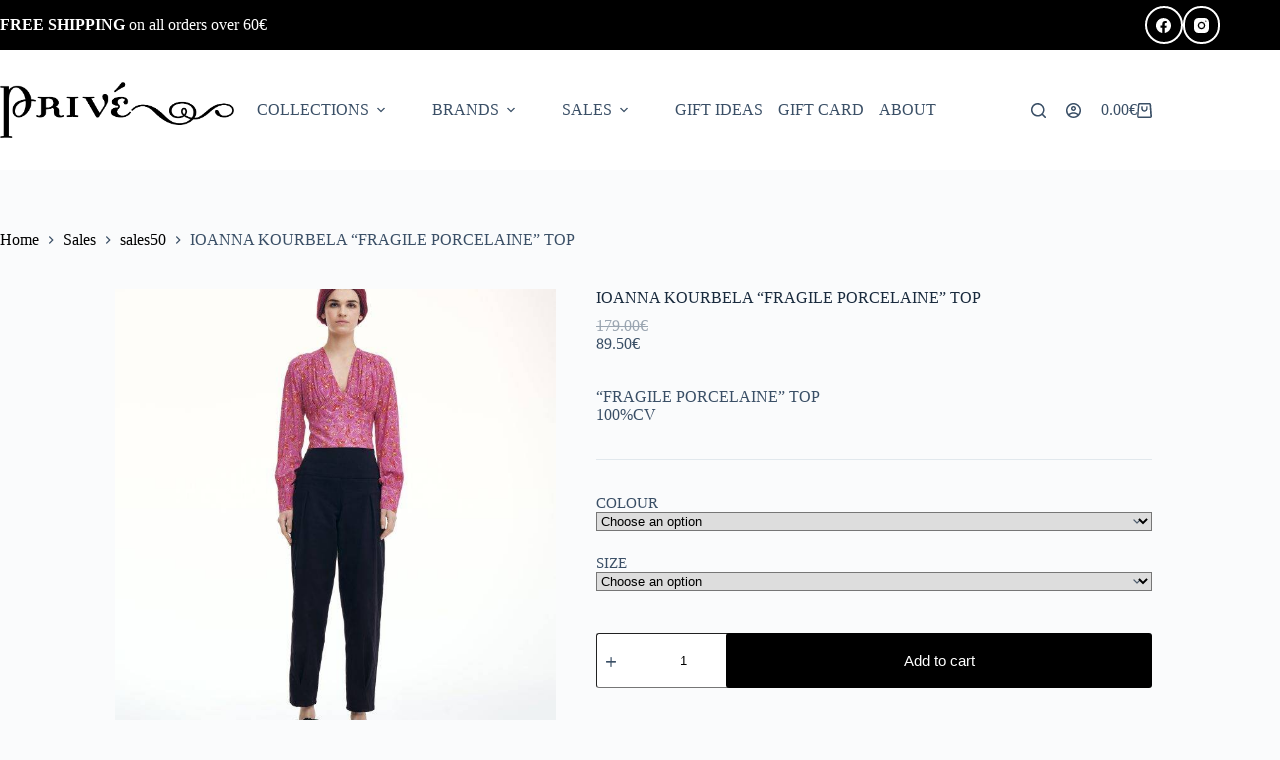

--- FILE ---
content_type: text/html; charset=UTF-8
request_url: https://e-priveshop.gr/shop/ioanna-kourbela-fragile-porcelaine-top/
body_size: 40427
content:
<!doctype html>
<html lang="en-US">
<head><meta charset="UTF-8"><script>if(navigator.userAgent.match(/MSIE|Internet Explorer/i)||navigator.userAgent.match(/Trident\/7\..*?rv:11/i)){var href=document.location.href;if(!href.match(/[?&]nowprocket/)){if(href.indexOf("?")==-1){if(href.indexOf("#")==-1){document.location.href=href+"?nowprocket=1"}else{document.location.href=href.replace("#","?nowprocket=1#")}}else{if(href.indexOf("#")==-1){document.location.href=href+"&nowprocket=1"}else{document.location.href=href.replace("#","&nowprocket=1#")}}}}</script><script>(()=>{class RocketLazyLoadScripts{constructor(){this.v="1.2.6",this.triggerEvents=["keydown","mousedown","mousemove","touchmove","touchstart","touchend","wheel"],this.userEventHandler=this.t.bind(this),this.touchStartHandler=this.i.bind(this),this.touchMoveHandler=this.o.bind(this),this.touchEndHandler=this.h.bind(this),this.clickHandler=this.u.bind(this),this.interceptedClicks=[],this.interceptedClickListeners=[],this.l(this),window.addEventListener("pageshow",(t=>{this.persisted=t.persisted,this.everythingLoaded&&this.m()})),this.CSPIssue=sessionStorage.getItem("rocketCSPIssue"),document.addEventListener("securitypolicyviolation",(t=>{this.CSPIssue||"script-src-elem"!==t.violatedDirective||"data"!==t.blockedURI||(this.CSPIssue=!0,sessionStorage.setItem("rocketCSPIssue",!0))})),document.addEventListener("DOMContentLoaded",(()=>{this.k()})),this.delayedScripts={normal:[],async:[],defer:[]},this.trash=[],this.allJQueries=[]}p(t){document.hidden?t.t():(this.triggerEvents.forEach((e=>window.addEventListener(e,t.userEventHandler,{passive:!0}))),window.addEventListener("touchstart",t.touchStartHandler,{passive:!0}),window.addEventListener("mousedown",t.touchStartHandler),document.addEventListener("visibilitychange",t.userEventHandler))}_(){this.triggerEvents.forEach((t=>window.removeEventListener(t,this.userEventHandler,{passive:!0}))),document.removeEventListener("visibilitychange",this.userEventHandler)}i(t){"HTML"!==t.target.tagName&&(window.addEventListener("touchend",this.touchEndHandler),window.addEventListener("mouseup",this.touchEndHandler),window.addEventListener("touchmove",this.touchMoveHandler,{passive:!0}),window.addEventListener("mousemove",this.touchMoveHandler),t.target.addEventListener("click",this.clickHandler),this.L(t.target,!0),this.S(t.target,"onclick","rocket-onclick"),this.C())}o(t){window.removeEventListener("touchend",this.touchEndHandler),window.removeEventListener("mouseup",this.touchEndHandler),window.removeEventListener("touchmove",this.touchMoveHandler,{passive:!0}),window.removeEventListener("mousemove",this.touchMoveHandler),t.target.removeEventListener("click",this.clickHandler),this.L(t.target,!1),this.S(t.target,"rocket-onclick","onclick"),this.M()}h(){window.removeEventListener("touchend",this.touchEndHandler),window.removeEventListener("mouseup",this.touchEndHandler),window.removeEventListener("touchmove",this.touchMoveHandler,{passive:!0}),window.removeEventListener("mousemove",this.touchMoveHandler)}u(t){t.target.removeEventListener("click",this.clickHandler),this.L(t.target,!1),this.S(t.target,"rocket-onclick","onclick"),this.interceptedClicks.push(t),t.preventDefault(),t.stopPropagation(),t.stopImmediatePropagation(),this.M()}O(){window.removeEventListener("touchstart",this.touchStartHandler,{passive:!0}),window.removeEventListener("mousedown",this.touchStartHandler),this.interceptedClicks.forEach((t=>{t.target.dispatchEvent(new MouseEvent("click",{view:t.view,bubbles:!0,cancelable:!0}))}))}l(t){EventTarget.prototype.addEventListenerWPRocketBase=EventTarget.prototype.addEventListener,EventTarget.prototype.addEventListener=function(e,i,o){"click"!==e||t.windowLoaded||i===t.clickHandler||t.interceptedClickListeners.push({target:this,func:i,options:o}),(this||window).addEventListenerWPRocketBase(e,i,o)}}L(t,e){this.interceptedClickListeners.forEach((i=>{i.target===t&&(e?t.removeEventListener("click",i.func,i.options):t.addEventListener("click",i.func,i.options))})),t.parentNode!==document.documentElement&&this.L(t.parentNode,e)}D(){return new Promise((t=>{this.P?this.M=t:t()}))}C(){this.P=!0}M(){this.P=!1}S(t,e,i){t.hasAttribute&&t.hasAttribute(e)&&(event.target.setAttribute(i,event.target.getAttribute(e)),event.target.removeAttribute(e))}t(){this._(this),"loading"===document.readyState?document.addEventListener("DOMContentLoaded",this.R.bind(this)):this.R()}k(){let t=[];document.querySelectorAll("script[type=rocketlazyloadscript][data-rocket-src]").forEach((e=>{let i=e.getAttribute("data-rocket-src");if(i&&!i.startsWith("data:")){0===i.indexOf("//")&&(i=location.protocol+i);try{const o=new URL(i).origin;o!==location.origin&&t.push({src:o,crossOrigin:e.crossOrigin||"module"===e.getAttribute("data-rocket-type")})}catch(t){}}})),t=[...new Map(t.map((t=>[JSON.stringify(t),t]))).values()],this.T(t,"preconnect")}async R(){this.lastBreath=Date.now(),this.j(this),this.F(this),this.I(),this.W(),this.q(),await this.A(this.delayedScripts.normal),await this.A(this.delayedScripts.defer),await this.A(this.delayedScripts.async);try{await this.U(),await this.H(this),await this.J()}catch(t){console.error(t)}window.dispatchEvent(new Event("rocket-allScriptsLoaded")),this.everythingLoaded=!0,this.D().then((()=>{this.O()})),this.N()}W(){document.querySelectorAll("script[type=rocketlazyloadscript]").forEach((t=>{t.hasAttribute("data-rocket-src")?t.hasAttribute("async")&&!1!==t.async?this.delayedScripts.async.push(t):t.hasAttribute("defer")&&!1!==t.defer||"module"===t.getAttribute("data-rocket-type")?this.delayedScripts.defer.push(t):this.delayedScripts.normal.push(t):this.delayedScripts.normal.push(t)}))}async B(t){if(await this.G(),!0!==t.noModule||!("noModule"in HTMLScriptElement.prototype))return new Promise((e=>{let i;function o(){(i||t).setAttribute("data-rocket-status","executed"),e()}try{if(navigator.userAgent.indexOf("Firefox/")>0||""===navigator.vendor||this.CSPIssue)i=document.createElement("script"),[...t.attributes].forEach((t=>{let e=t.nodeName;"type"!==e&&("data-rocket-type"===e&&(e="type"),"data-rocket-src"===e&&(e="src"),i.setAttribute(e,t.nodeValue))})),t.text&&(i.text=t.text),i.hasAttribute("src")?(i.addEventListener("load",o),i.addEventListener("error",(function(){i.setAttribute("data-rocket-status","failed-network"),e()})),setTimeout((()=>{i.isConnected||e()}),1)):(i.text=t.text,o()),t.parentNode.replaceChild(i,t);else{const i=t.getAttribute("data-rocket-type"),s=t.getAttribute("data-rocket-src");i?(t.type=i,t.removeAttribute("data-rocket-type")):t.removeAttribute("type"),t.addEventListener("load",o),t.addEventListener("error",(i=>{this.CSPIssue&&i.target.src.startsWith("data:")?(console.log("WPRocket: data-uri blocked by CSP -> fallback"),t.removeAttribute("src"),this.B(t).then(e)):(t.setAttribute("data-rocket-status","failed-network"),e())})),s?(t.removeAttribute("data-rocket-src"),t.src=s):t.src="data:text/javascript;base64,"+window.btoa(unescape(encodeURIComponent(t.text)))}}catch(i){t.setAttribute("data-rocket-status","failed-transform"),e()}}));t.setAttribute("data-rocket-status","skipped")}async A(t){const e=t.shift();return e&&e.isConnected?(await this.B(e),this.A(t)):Promise.resolve()}q(){this.T([...this.delayedScripts.normal,...this.delayedScripts.defer,...this.delayedScripts.async],"preload")}T(t,e){var i=document.createDocumentFragment();t.forEach((t=>{const o=t.getAttribute&&t.getAttribute("data-rocket-src")||t.src;if(o&&!o.startsWith("data:")){const s=document.createElement("link");s.href=o,s.rel=e,"preconnect"!==e&&(s.as="script"),t.getAttribute&&"module"===t.getAttribute("data-rocket-type")&&(s.crossOrigin=!0),t.crossOrigin&&(s.crossOrigin=t.crossOrigin),t.integrity&&(s.integrity=t.integrity),i.appendChild(s),this.trash.push(s)}})),document.head.appendChild(i)}j(t){let e={};function i(i,o){return e[o].eventsToRewrite.indexOf(i)>=0&&!t.everythingLoaded?"rocket-"+i:i}function o(t,o){!function(t){e[t]||(e[t]={originalFunctions:{add:t.addEventListener,remove:t.removeEventListener},eventsToRewrite:[]},t.addEventListener=function(){arguments[0]=i(arguments[0],t),e[t].originalFunctions.add.apply(t,arguments)},t.removeEventListener=function(){arguments[0]=i(arguments[0],t),e[t].originalFunctions.remove.apply(t,arguments)})}(t),e[t].eventsToRewrite.push(o)}function s(e,i){let o=e[i];e[i]=null,Object.defineProperty(e,i,{get:()=>o||function(){},set(s){t.everythingLoaded?o=s:e["rocket"+i]=o=s}})}o(document,"DOMContentLoaded"),o(window,"DOMContentLoaded"),o(window,"load"),o(window,"pageshow"),o(document,"readystatechange"),s(document,"onreadystatechange"),s(window,"onload"),s(window,"onpageshow");try{Object.defineProperty(document,"readyState",{get:()=>t.rocketReadyState,set(e){t.rocketReadyState=e},configurable:!0}),document.readyState="loading"}catch(t){console.log("WPRocket DJE readyState conflict, bypassing")}}F(t){let e;function i(e){return t.everythingLoaded?e:e.split(" ").map((t=>"load"===t||0===t.indexOf("load.")?"rocket-jquery-load":t)).join(" ")}function o(o){function s(t){const e=o.fn[t];o.fn[t]=o.fn.init.prototype[t]=function(){return this[0]===window&&("string"==typeof arguments[0]||arguments[0]instanceof String?arguments[0]=i(arguments[0]):"object"==typeof arguments[0]&&Object.keys(arguments[0]).forEach((t=>{const e=arguments[0][t];delete arguments[0][t],arguments[0][i(t)]=e}))),e.apply(this,arguments),this}}o&&o.fn&&!t.allJQueries.includes(o)&&(o.fn.ready=o.fn.init.prototype.ready=function(e){return t.domReadyFired?e.bind(document)(o):document.addEventListener("rocket-DOMContentLoaded",(()=>e.bind(document)(o))),o([])},s("on"),s("one"),t.allJQueries.push(o)),e=o}o(window.jQuery),Object.defineProperty(window,"jQuery",{get:()=>e,set(t){o(t)}})}async H(t){const e=document.querySelector("script[data-webpack]");e&&(await async function(){return new Promise((t=>{e.addEventListener("load",t),e.addEventListener("error",t)}))}(),await t.K(),await t.H(t))}async U(){this.domReadyFired=!0;try{document.readyState="interactive"}catch(t){}await this.G(),document.dispatchEvent(new Event("rocket-readystatechange")),await this.G(),document.rocketonreadystatechange&&document.rocketonreadystatechange(),await this.G(),document.dispatchEvent(new Event("rocket-DOMContentLoaded")),await this.G(),window.dispatchEvent(new Event("rocket-DOMContentLoaded"))}async J(){try{document.readyState="complete"}catch(t){}await this.G(),document.dispatchEvent(new Event("rocket-readystatechange")),await this.G(),document.rocketonreadystatechange&&document.rocketonreadystatechange(),await this.G(),window.dispatchEvent(new Event("rocket-load")),await this.G(),window.rocketonload&&window.rocketonload(),await this.G(),this.allJQueries.forEach((t=>t(window).trigger("rocket-jquery-load"))),await this.G();const t=new Event("rocket-pageshow");t.persisted=this.persisted,window.dispatchEvent(t),await this.G(),window.rocketonpageshow&&window.rocketonpageshow({persisted:this.persisted}),this.windowLoaded=!0}m(){document.onreadystatechange&&document.onreadystatechange(),window.onload&&window.onload(),window.onpageshow&&window.onpageshow({persisted:this.persisted})}I(){const t=new Map;document.write=document.writeln=function(e){const i=document.currentScript;i||console.error("WPRocket unable to document.write this: "+e);const o=document.createRange(),s=i.parentElement;let n=t.get(i);void 0===n&&(n=i.nextSibling,t.set(i,n));const c=document.createDocumentFragment();o.setStart(c,0),c.appendChild(o.createContextualFragment(e)),s.insertBefore(c,n)}}async G(){Date.now()-this.lastBreath>45&&(await this.K(),this.lastBreath=Date.now())}async K(){return document.hidden?new Promise((t=>setTimeout(t))):new Promise((t=>requestAnimationFrame(t)))}N(){this.trash.forEach((t=>t.remove()))}static run(){const t=new RocketLazyLoadScripts;t.p(t)}}RocketLazyLoadScripts.run()})();</script>
	
	
	<meta name="viewport" content="width=device-width, initial-scale=1, maximum-scale=5, viewport-fit=cover">
	<link rel="profile" href="https://gmpg.org/xfn/11">

	<title>IOANNA KOURBELA &#8220;FRAGILE PORCELAINE&#8221; TOP &#8211; Prive</title>
<meta name='robots' content='max-image-preview:large' />
	<style>img:is([sizes="auto" i], [sizes^="auto," i]) { contain-intrinsic-size: 3000px 1500px }</style>
	<link rel='dns-prefetch' href='//www.googletagmanager.com' />

<link rel="alternate" type="application/rss+xml" title="Prive &raquo; Feed" href="https://e-priveshop.gr/feed/" />
<link rel="alternate" type="application/rss+xml" title="Prive &raquo; Comments Feed" href="https://e-priveshop.gr/comments/feed/" />
<link data-minify="1" rel='stylesheet' id='blocksy-dynamic-global-css' href='https://e-priveshop.gr/wp-content/cache/min/1/wp-content/uploads/blocksy/css/global.css?ver=1768593666' media='all' />
<link data-minify="1" rel='stylesheet' id='jet-engine-frontend-css' href='https://e-priveshop.gr/wp-content/cache/min/1/wp-content/plugins/jet-engine/assets/css/frontend.css?ver=1768593666' media='all' />
<link data-minify="1" rel='stylesheet' id='pwgc-wc-blocks-style-css' href='https://e-priveshop.gr/wp-content/cache/min/1/wp-content/plugins/pw-woocommerce-gift-cards/assets/css/blocks.css?ver=1768593666' media='all' />
<style id='woocommerce-inline-inline-css'>
.woocommerce form .form-row .required { visibility: hidden; }
</style>
<link rel='stylesheet' id='cmplz-general-css' href='https://e-priveshop.gr/wp-content/plugins/complianz-gdpr/assets/css/cookieblocker.min.css?ver=1766001611' media='all' />
<link rel='stylesheet' id='chld_thm_cfg_child-css' href='https://e-priveshop.gr/wp-content/themes/blocksy-child/style.css?ver=6.8.3' media='all' />
<link data-minify="1" rel='stylesheet' id='ct-main-styles-css' href='https://e-priveshop.gr/wp-content/cache/min/1/wp-content/themes/blocksy/static/bundle/main.min.css?ver=1768593666' media='all' />
<link data-minify="1" rel='stylesheet' id='ct-woocommerce-styles-css' href='https://e-priveshop.gr/wp-content/cache/min/1/wp-content/themes/blocksy/static/bundle/woocommerce.min.css?ver=1768593666' media='all' />
<link rel='stylesheet' id='ct-page-title-styles-css' href='https://e-priveshop.gr/wp-content/themes/blocksy/static/bundle/page-title.min.css?ver=2.1.22' media='all' />
<link rel='stylesheet' id='ct-share-box-styles-css' href='https://e-priveshop.gr/wp-content/themes/blocksy/static/bundle/share-box.min.css?ver=2.1.22' media='all' />
<link rel='stylesheet' id='ct-flexy-styles-css' href='https://e-priveshop.gr/wp-content/themes/blocksy/static/bundle/flexy.min.css?ver=2.1.22' media='all' />
<link rel='stylesheet' id='ct-elementor-styles-css' href='https://e-priveshop.gr/wp-content/themes/blocksy/static/bundle/elementor-frontend.min.css?ver=2.1.22' media='all' />
<link rel='stylesheet' id='ct-elementor-woocommerce-styles-css' href='https://e-priveshop.gr/wp-content/themes/blocksy/static/bundle/elementor-woocommerce-frontend.min.css?ver=2.1.22' media='all' />
<link rel='stylesheet' id='blocksy-ext-woocommerce-extra-styles-css' href='https://e-priveshop.gr/wp-content/plugins/blocksy-companion-pro/framework/premium/extensions/woocommerce-extra/static/bundle/main.min.css?ver=2.0.91' media='all' />
<link rel='stylesheet' id='blocksy-ext-woocommerce-extra-custom-badges-styles-css' href='https://e-priveshop.gr/wp-content/plugins/blocksy-companion-pro/framework/premium/extensions/woocommerce-extra/static/bundle/custom-badges.min.css?ver=2.0.91' media='all' />
<link rel='stylesheet' id='blocksy-ext-mega-menu-styles-css' href='https://e-priveshop.gr/wp-content/plugins/blocksy-companion-pro/framework/premium/extensions/mega-menu/static/bundle/main.min.css?ver=2.0.91' media='all' />
<link rel='stylesheet' id='blocksy-companion-header-account-styles-css' href='https://e-priveshop.gr/wp-content/plugins/blocksy-companion-pro/static/bundle/header-account.min.css?ver=2.0.91' media='all' />
<link data-minify="1" rel='stylesheet' id='woo_discount_pro_style-css' href='https://e-priveshop.gr/wp-content/cache/min/1/wp-content/plugins/woo-discount-rules-pro/Assets/Css/awdr_style.css?ver=1768593666' media='all' />
<script src="https://e-priveshop.gr/wp-includes/js/jquery/jquery.min.js?ver=3.7.1" id="jquery-core-js"></script>
<script type="rocketlazyloadscript" data-rocket-src="https://e-priveshop.gr/wp-includes/js/jquery/jquery-migrate.min.js?ver=3.4.1" id="jquery-migrate-js"></script>
<script type="rocketlazyloadscript" data-rocket-src="https://e-priveshop.gr/wp-content/plugins/woocommerce/assets/js/jquery-blockui/jquery.blockUI.min.js?ver=2.7.0-wc.10.4.3" id="wc-jquery-blockui-js" data-wp-strategy="defer"></script>
<script id="wc-add-to-cart-js-extra">
var wc_add_to_cart_params = {"ajax_url":"\/wp-admin\/admin-ajax.php","wc_ajax_url":"\/?wc-ajax=%%endpoint%%","i18n_view_cart":"View cart","cart_url":"https:\/\/e-priveshop.gr\/cart\/","is_cart":"","cart_redirect_after_add":"no"};
</script>
<script type="rocketlazyloadscript" data-rocket-src="https://e-priveshop.gr/wp-content/plugins/woocommerce/assets/js/frontend/add-to-cart.min.js?ver=10.4.3" id="wc-add-to-cart-js" defer data-wp-strategy="defer"></script>
<script src="https://e-priveshop.gr/wp-content/plugins/woocommerce/assets/js/zoom/jquery.zoom.min.js?ver=1.7.21-wc.10.4.3" id="wc-zoom-js" defer data-wp-strategy="defer"></script>
<script id="wc-single-product-js-extra">
var wc_single_product_params = {"i18n_required_rating_text":"Please select a rating","i18n_rating_options":["1 of 5 stars","2 of 5 stars","3 of 5 stars","4 of 5 stars","5 of 5 stars"],"i18n_product_gallery_trigger_text":"View full-screen image gallery","review_rating_required":"no","flexslider":{"rtl":false,"animation":"slide","smoothHeight":true,"directionNav":false,"controlNav":"thumbnails","slideshow":false,"animationSpeed":500,"animationLoop":false,"allowOneSlide":false},"zoom_enabled":"1","zoom_options":[],"photoswipe_enabled":"","photoswipe_options":{"shareEl":false,"closeOnScroll":false,"history":false,"hideAnimationDuration":0,"showAnimationDuration":0},"flexslider_enabled":""};
</script>
<script src="https://e-priveshop.gr/wp-content/plugins/woocommerce/assets/js/frontend/single-product.min.js?ver=10.4.3" id="wc-single-product-js" defer data-wp-strategy="defer"></script>
<script type="rocketlazyloadscript" data-rocket-src="https://e-priveshop.gr/wp-content/plugins/woocommerce/assets/js/js-cookie/js.cookie.min.js?ver=2.1.4-wc.10.4.3" id="wc-js-cookie-js" data-wp-strategy="defer"></script>
<script id="wc-cart-fragments-js-extra">
var wc_cart_fragments_params = {"ajax_url":"\/wp-admin\/admin-ajax.php","wc_ajax_url":"\/?wc-ajax=%%endpoint%%","cart_hash_key":"wc_cart_hash_4e3b1ae66ce5fff26421cae720e791d5","fragment_name":"wc_fragments_4e3b1ae66ce5fff26421cae720e791d5","request_timeout":"5000"};
</script>
<script type="rocketlazyloadscript" data-rocket-src="https://e-priveshop.gr/wp-content/plugins/woocommerce/assets/js/frontend/cart-fragments.min.js?ver=10.4.3" id="wc-cart-fragments-js" defer data-wp-strategy="defer"></script>

<!-- Google tag (gtag.js) snippet added by Site Kit -->
<!-- Google Analytics snippet added by Site Kit -->
<script type="rocketlazyloadscript" data-rocket-src="https://www.googletagmanager.com/gtag/js?id=GT-TWZ97B2K" id="google_gtagjs-js" async></script>
<script type="rocketlazyloadscript" id="google_gtagjs-js-after">
window.dataLayer = window.dataLayer || [];function gtag(){dataLayer.push(arguments);}
gtag("set","linker",{"domains":["e-priveshop.gr"]});
gtag("js", new Date());
gtag("set", "developer_id.dZTNiMT", true);
gtag("config", "GT-TWZ97B2K");
 window._googlesitekit = window._googlesitekit || {}; window._googlesitekit.throttledEvents = []; window._googlesitekit.gtagEvent = (name, data) => { var key = JSON.stringify( { name, data } ); if ( !! window._googlesitekit.throttledEvents[ key ] ) { return; } window._googlesitekit.throttledEvents[ key ] = true; setTimeout( () => { delete window._googlesitekit.throttledEvents[ key ]; }, 5 ); gtag( "event", name, { ...data, event_source: "site-kit" } ); };
</script>
<link rel="https://api.w.org/" href="https://e-priveshop.gr/wp-json/" /><link rel="alternate" title="JSON" type="application/json" href="https://e-priveshop.gr/wp-json/wp/v2/product/18257" /><link rel="EditURI" type="application/rsd+xml" title="RSD" href="https://e-priveshop.gr/xmlrpc.php?rsd" />
<meta name="generator" content="WordPress 6.8.3" />
<meta name="generator" content="WooCommerce 10.4.3" />
<link rel="canonical" href="https://e-priveshop.gr/shop/ioanna-kourbela-fragile-porcelaine-top/" />
<link rel='shortlink' href='https://e-priveshop.gr/?p=18257' />
<link rel="alternate" title="oEmbed (JSON)" type="application/json+oembed" href="https://e-priveshop.gr/wp-json/oembed/1.0/embed?url=https%3A%2F%2Fe-priveshop.gr%2Fshop%2Fioanna-kourbela-fragile-porcelaine-top%2F" />
<link rel="alternate" title="oEmbed (XML)" type="text/xml+oembed" href="https://e-priveshop.gr/wp-json/oembed/1.0/embed?url=https%3A%2F%2Fe-priveshop.gr%2Fshop%2Fioanna-kourbela-fragile-porcelaine-top%2F&#038;format=xml" />
<meta name="generator" content="Site Kit by Google 1.170.0" />			<style>.cmplz-hidden {
					display: none !important;
				}</style><noscript><link rel='stylesheet' href='https://e-priveshop.gr/wp-content/themes/blocksy/static/bundle/no-scripts.min.css' type='text/css'></noscript>
	<noscript><style>.woocommerce-product-gallery{ opacity: 1 !important; }</style></noscript>
				<style>
				.e-con.e-parent:nth-of-type(n+4):not(.e-lazyloaded):not(.e-no-lazyload),
				.e-con.e-parent:nth-of-type(n+4):not(.e-lazyloaded):not(.e-no-lazyload) * {
					background-image: none !important;
				}
				@media screen and (max-height: 1024px) {
					.e-con.e-parent:nth-of-type(n+3):not(.e-lazyloaded):not(.e-no-lazyload),
					.e-con.e-parent:nth-of-type(n+3):not(.e-lazyloaded):not(.e-no-lazyload) * {
						background-image: none !important;
					}
				}
				@media screen and (max-height: 640px) {
					.e-con.e-parent:nth-of-type(n+2):not(.e-lazyloaded):not(.e-no-lazyload),
					.e-con.e-parent:nth-of-type(n+2):not(.e-lazyloaded):not(.e-no-lazyload) * {
						background-image: none !important;
					}
				}
			</style>
			<link rel="icon" href="https://e-priveshop.gr/wp-content/uploads/2020/05/cropped-forema-32x32.png" sizes="32x32" />
<link rel="icon" href="https://e-priveshop.gr/wp-content/uploads/2020/05/cropped-forema-192x192.png" sizes="192x192" />
<link rel="apple-touch-icon" href="https://e-priveshop.gr/wp-content/uploads/2020/05/cropped-forema-180x180.png" />
<meta name="msapplication-TileImage" content="https://e-priveshop.gr/wp-content/uploads/2020/05/cropped-forema-270x270.png" />
		<style id="wp-custom-css">
			.skip-link {
  color: #fff !important;
}

.form-row .required {
    color: black;
    font-weight: 700;
    text-decoration: none;
}

.select2-container--default .select2-selection--single .select2-selection__placeholder {
    color: #000;
}

woocommerce-loop-product__title {
	text-transform:none; !important
}

.premium-banner-read-more{
    display:flex;
}

/*START HEADER*/
.colections .sub-menu,.sales .sub-menu{
	width:calc(100% + 100px);
}
.colections .sub-menu li .sub-menu, .sales .sub-menu li .sub-menu{
	width:max-content;
	position:absolute;
	left:100%;
	top:0;
}

.colections>.sub-menu,.sales>.sub-menu{
	right: -65px!important
}

.colections .sub-menu .menu-item a, .sales .sub-menu .menu-item a{
    text-transform: uppercase!important;
}
nav>ul>[class*="ct-mega-menu"]>.sub-menu>li,.sub-menu>li {
    min-width: 0;
    padding: var(--columns-padding, 5px 30px);
}

nav>ul>[class*="ct-mega-menu"]>.sub-menu>li,.sub-menu>li {
  display: inline-block;
  position: relative;
  color: black;
}
nav>ul>[class*="ct-mega-menu"]>.sub-menu>li:after,.sub-menu>li:after {
  content: '';
  position: absolute;
  width: 100px;
  transform: scaleX(0);
  height: 2px;
  bottom: 0;
  background-color: black;
  transform-origin: bottom left;
  transition: transform 0.25s ease-out;
}

nav>ul>[class*="ct-mega-menu"]>.sub-menu>li:hover:after,.sub-menu>li:hover:after {
  transform: scaleX(1);
  transform-origin: bottom left;
}

nav>ul>[class*="ct-mega-menu"]>.sub-menu,.sub-menu {
    display: grid;
    grid-template-columns: var(--grid-template-columns, 1fr);
    width: var(--mega-menu-width, var(--container-width-base));
    max-width: var(--mega-menu-max-width, var(--normal-container-max-width));
    width: 1000px;
}

.sub-menu{
	box-shadow: rgba(0, 0, 0, 0.45) 0px 25px 20px -20px!important;
	padding-bottom:20px;
}

[data-icons-type*="outline"] .ct-icon-container {
    border-width: 2px;
}

/* [data-header*="type-1"] .ct-header [data-id="menu"] > ul > li > a {
    --fontFamily: 'Source Serif Pro', source-serif;
} */

@media only screen and (max-width: 1000px) {
		.colections .sub-menu li .sub-menu, .sales .sub-menu li .sub-menu{
			width: auto;
			position: relative;
			left: 0%;
			top: 0;
	}
	.colections>.sub-menu,.sales>.sub-menu{
	right: 0px!important
}
.sub-menu li,.sub-menu li{
	padding-left:0!important;
}
.sub-menu :before,.sub-menu :before{
		display:none!important;
	}
	.site-logo-container img{
		width:150px;
	}
	.sub-menu{
	box-shadow: none!important;
	padding-bottom:10px!important;
}
	.mobile-menu a{
		font-size:20px!important;
		line-height:1em;
		font-weight:200!important;
	}
	#menu-prive-1 li a:nth-child(0){
		color:red!important;
	}
}

/*END HEADER*/


/*START HOME PAGE*/

.home .woocommerce-message{
	display:none;
}
/*END HOME PAGE*/


/*START SHOP PAGE*/

.page-title,.elementor-heading-title{
	font-weight:200!important;
}

@media only screen and (max-width: 767px) {
		[data-products="type-2"] .ct-woo-card-actions {
			display: block;

	}
	.price, .add_to_cart_button{
		width:100%!important;
	}
	.woocommerce-loop-product__title{
		font-size:13px!important;
	}
}

/*Να σβηστει οταν η Ιωαννα ειναι ετοιμη */
/* 
#woocommerce_layered_nav-8,#woocommerce_layered_nav-9 {
	display:none;
}
.admin-bar #woocommerce_layered_nav-8,.admin-bar #woocommerce_layered_nav-9 {
	display:block;
} */

/* /////Να σβηστει οταν η Ιωαννα ειναι ετοιμη */

.product_parent_cat_collection #woocommerce_layered_nav-9,.product_parent_cat_companies #woocommerce_layered_nav-8,.product_parent_cat_companies #woocommerce_layered_nav-11,.product_parent_cat_companies #woocommerce_layered_nav-10,.product_parent_cat_collection #woocommerce_layered_nav-11,.product_parent_cat_collection #woocommerce_layered_nav-10{
	display:none;
}

:lang(el)#woocommerce_layered_nav-12 .select2-selection__placeholder{
	color:white;
}

:lang(el)#woocommerce_layered_nav-12 .select2-selection__placeholder:after {
    display: block;
    content: "Οποιοδήποτε μέγεθος";
    color: #999;
    margin-top: -30px;
}

:lang(el)#woocommerce_layered_nav-5 .select2-selection__placeholder{
	color:white;
}

:lang(el)#woocommerce_layered_nav-5 .select2-selection__placeholder:after {
    display: block;
    content: "Οποιοδήποτε μέγεθος";
    color: #999;
    margin-top: -30px;
}

:lang(el)#woocommerce_layered_nav-4 .select2-selection__placeholder{
	color:white;
}
:lang(el)#woocommerce_layered_nav-4 .select2-selection__placeholder:after {
    display: block;
    content: "Οποιοδήποτε χρώμα";
    color: #999;
    margin-top: -30px;
}

:lang(el)#woocommerce_layered_nav-8 .select2-selection__placeholder{
	color:white;
}
:lang(el)#woocommerce_layered_nav-8 .select2-selection__placeholder:after {
    display: block;
    content: "Οποιαδήποτε μάρκα";
    color: #999;
    margin-top: -30px;
}

:lang(el)#woocommerce_layered_nav-9 .select2-selection__placeholder{
	color:white;
}
:lang(el)#woocommerce_layered_nav-9 .select2-selection__placeholder:after {
    display: block;
    content: "Οποιαδήποτε συλλογή";
    color: #999;
    margin-top: -30px;
}

.woocommerce-widget-layered-nav h2{
	margin-bottom:0px!important;
	font-weight:400!important;
}

[data-sidebar] {
    --sidebar-width: 20%;
    --sidebar-width-no-unit: 21;
}
.select2-dropdown {
	  box-shadow: 5px 5px 20px #8888886f!important;
}
/* width */
.select2-dropdown ::-webkit-scrollbar {
  width: 8px;
}
 
/* Handle */
.select2-dropdown ::-webkit-scrollbar-thumb {
  background: #000000a0; 
  border-radius: 10px;
}

/* Handle on hover */
.select2-dropdown ::-webkit-scrollbar-thumb:hover {
  background: #000; 
}

#sidebar{
	border-color: #000000a0;
  border-style: solid;
  border-width: 0px 1px 0px 0;
	padding-right:10%;
	padding-bottom:20px;
}
/*END SHOP PAGE*/

.single-product .posted_in{
	display:none!important;
}

@media (max-height: 850px) {
	#menu-item-19306 .sub-menu{
		margin-top:-170px;
	}
	#menu-item-19294 .sub-menu{
		margin-top:-290px;
	}
}
.weglot-container{
    position: fixed;
    bottom: 0px;
    right: 10px;
		z-index:999;
		background-color: white;
		padding:.3rem 1rem .4rem 1rem;
	border-radius:.3rem;
	font-size:13px;
}
.weglot-container ul{
    margin-top:.5rem;
}

.weglot-container img{
    margin-right:.5rem;
	width:20px;
}

/*footer*/
.widget_text.ct-widget.widget_custom_html{
	display: flex;
    flex-direction: column;
    align-items: center;
}		</style>
		<noscript><style id="rocket-lazyload-nojs-css">.rll-youtube-player, [data-lazy-src]{display:none !important;}</style></noscript>	<style id="wpr-lazyload-bg-container"></style><style id="wpr-lazyload-bg-exclusion"></style>
<noscript>
<style id="wpr-lazyload-bg-nostyle"></style>
</noscript>
<script type="application/javascript">const rocket_pairs = []; const rocket_excluded_pairs = [];</script><meta name="generator" content="WP Rocket 3.18" data-wpr-features="wpr_lazyload_css_bg_img wpr_delay_js wpr_minify_js wpr_lazyload_images wpr_lazyload_iframes wpr_minify_css wpr_desktop wpr_preload_links" /></head>


<body data-cmplz=1 class="wp-singular product-template-default single single-product postid-18257 wp-custom-logo wp-embed-responsive wp-theme-blocksy wp-child-theme-blocksy-child theme-blocksy woocommerce woocommerce-page woocommerce-no-js elementor-default elementor-kit-7791 ct-elementor-default-template" data-link="type-2" data-prefix="product" data-header="type-1:sticky" data-footer="type-1" itemscope="itemscope" itemtype="https://schema.org/WebPage">

<a class="skip-link screen-reader-text" href="#main">Skip to content</a><div data-rocket-location-hash="6ca16749434ffeb6798230cf77b3e4ff" class="ct-drawer-canvas" data-location="start">
		<div data-rocket-location-hash="7ec9b3270311cfa0a9f27c628e40bff0" id="search-modal" class="ct-panel" data-behaviour="modal" role="dialog" aria-label="Search modal" inert>
			<div data-rocket-location-hash="79dc0a17d75ed337f37e2b08b92b5134" class="ct-panel-actions">
				<button class="ct-toggle-close" data-type="type-1" aria-label="Close search modal">
					<svg class="ct-icon" width="12" height="12" viewBox="0 0 15 15"><path d="M1 15a1 1 0 01-.71-.29 1 1 0 010-1.41l5.8-5.8-5.8-5.8A1 1 0 011.7.29l5.8 5.8 5.8-5.8a1 1 0 011.41 1.41l-5.8 5.8 5.8 5.8a1 1 0 01-1.41 1.41l-5.8-5.8-5.8 5.8A1 1 0 011 15z"/></svg>				</button>
			</div>

			<div data-rocket-location-hash="67e172f11be28e150e9d6c11b878e72e" class="ct-panel-content">
				

<form role="search" method="get" class="ct-search-form"  action="https://e-priveshop.gr/" aria-haspopup="listbox" data-live-results="thumbs">

	<input 
		type="search" class="modal-field"		placeholder="Search"
		value=""
		name="s"
		autocomplete="off"
		title="Search for..."
		aria-label="Search for..."
			>

	<div class="ct-search-form-controls">
		
		<button type="submit" class="wp-element-button" data-button="icon" aria-label="Search button">
			<svg class="ct-icon ct-search-button-content" aria-hidden="true" width="15" height="15" viewBox="0 0 15 15"><path d="M14.8,13.7L12,11c0.9-1.2,1.5-2.6,1.5-4.2c0-3.7-3-6.8-6.8-6.8S0,3,0,6.8s3,6.8,6.8,6.8c1.6,0,3.1-0.6,4.2-1.5l2.8,2.8c0.1,0.1,0.3,0.2,0.5,0.2s0.4-0.1,0.5-0.2C15.1,14.5,15.1,14,14.8,13.7z M1.5,6.8c0-2.9,2.4-5.2,5.2-5.2S12,3.9,12,6.8S9.6,12,6.8,12S1.5,9.6,1.5,6.8z"/></svg>
			<span class="ct-ajax-loader">
				<svg viewBox="0 0 24 24">
					<circle cx="12" cy="12" r="10" opacity="0.2" fill="none" stroke="currentColor" stroke-miterlimit="10" stroke-width="2"/>

					<path d="m12,2c5.52,0,10,4.48,10,10" fill="none" stroke="currentColor" stroke-linecap="round" stroke-miterlimit="10" stroke-width="2">
						<animateTransform
							attributeName="transform"
							attributeType="XML"
							type="rotate"
							dur="0.6s"
							from="0 12 12"
							to="360 12 12"
							repeatCount="indefinite"
						/>
					</path>
				</svg>
			</span>
		</button>

		
					<input type="hidden" name="ct_post_type" value="post:page:product">
		
		

		<input type="hidden" value="f3322b2959" class="ct-live-results-nonce">	</div>

			<div class="screen-reader-text" aria-live="polite" role="status">
			No results		</div>
	
</form>


			</div>
		</div>

		<div data-rocket-location-hash="93ecadc62b11e97ff55b8710bfc364ef" id="offcanvas" class="ct-panel ct-header" data-behaviour="right-side" role="dialog" aria-label="Offcanvas modal" inert=""><div data-rocket-location-hash="577abc5bcfc4732bfded65932d6f2184" class="ct-panel-inner">
		<div data-rocket-location-hash="e2f3444aaefc35070ce8970db5f7c84e" class="ct-panel-actions">
			
			<button class="ct-toggle-close" data-type="type-1" aria-label="Close drawer">
				<svg class="ct-icon" width="12" height="12" viewBox="0 0 15 15"><path d="M1 15a1 1 0 01-.71-.29 1 1 0 010-1.41l5.8-5.8-5.8-5.8A1 1 0 011.7.29l5.8 5.8 5.8-5.8a1 1 0 011.41 1.41l-5.8 5.8 5.8 5.8a1 1 0 01-1.41 1.41l-5.8-5.8-5.8 5.8A1 1 0 011 15z"/></svg>
			</button>
		</div>
		<div class="ct-panel-content" data-device="desktop"><div class="ct-panel-content-inner"></div></div><div class="ct-panel-content" data-device="mobile"><div class="ct-panel-content-inner">
<nav
	class="mobile-menu menu-container has-submenu"
	data-id="mobile-menu" data-interaction="click" data-toggle-type="type-1" data-submenu-dots="yes"	aria-label="Main Menu">

	<ul id="menu-main-menu-1" class=""><li class="colections menu-item menu-item-type-post_type menu-item-object-page menu-item-has-children menu-item-27042"><span class="ct-sub-menu-parent"><a href="https://e-priveshop.gr/shop-2/" class="ct-menu-link">COLLECTIONS</a><button class="ct-toggle-dropdown-mobile" aria-label="Expand dropdown menu" aria-haspopup="true" aria-expanded="false"><svg class="ct-icon toggle-icon-1" width="15" height="15" viewBox="0 0 15 15" aria-hidden="true"><path d="M3.9,5.1l3.6,3.6l3.6-3.6l1.4,0.7l-5,5l-5-5L3.9,5.1z"/></svg></button></span>
<ul class="sub-menu">
	<li class="menu-item menu-item-type-taxonomy menu-item-object-product_cat menu-item-27044"><a href="https://e-priveshop.gr/product-category/collection/prive-for-evening-dresses/" class="ct-menu-link">Evening Dresses</a></li>
	<li class="menu-item menu-item-type-taxonomy menu-item-object-product_cat menu-item-27043"><a href="https://e-priveshop.gr/product-category/collection/prive-for-dresses/" class="ct-menu-link">Dresses</a></li>
	<li class="menu-item menu-item-type-taxonomy menu-item-object-product_cat current-product-ancestor menu-item-has-children menu-item-27055"><span class="ct-sub-menu-parent"><a href="https://e-priveshop.gr/product-category/collection/%cf%84ops/" class="ct-menu-link">Τops</a><button class="ct-toggle-dropdown-mobile" aria-label="Expand dropdown menu" aria-haspopup="true" aria-expanded="false"><svg class="ct-icon toggle-icon-1" width="15" height="15" viewBox="0 0 15 15" aria-hidden="true"><path d="M3.9,5.1l3.6,3.6l3.6-3.6l1.4,0.7l-5,5l-5-5L3.9,5.1z"/></svg></button></span>
	<ul class="sub-menu">
		<li class="menu-item menu-item-type-taxonomy menu-item-object-product_cat current-product-ancestor current-menu-parent current-product-parent menu-item-27059"><a href="https://e-priveshop.gr/product-category/collection/%cf%84ops/prive-for-blouses/" class="ct-menu-link">Blouses</a></li>
		<li class="menu-item menu-item-type-taxonomy menu-item-object-product_cat menu-item-27056"><a href="https://e-priveshop.gr/product-category/collection/%cf%84ops/prive-for-cardigans/" class="ct-menu-link">Sweaters</a></li>
		<li class="menu-item menu-item-type-taxonomy menu-item-object-product_cat menu-item-28613"><a href="https://e-priveshop.gr/product-category/collection/prive-for-shirts/" class="ct-menu-link">Shirts</a></li>
		<li class="menu-item menu-item-type-taxonomy menu-item-object-product_cat menu-item-27057"><a href="https://e-priveshop.gr/product-category/collection/%cf%84ops/t-shirts/" class="ct-menu-link">T-shirts</a></li>
		<li class="menu-item menu-item-type-taxonomy menu-item-object-product_cat menu-item-27058"><a href="https://e-priveshop.gr/product-category/collection/%cf%84ops/tank/" class="ct-menu-link">Tank</a></li>
	</ul>
</li>
	<li class="menu-item menu-item-type-taxonomy menu-item-object-product_cat menu-item-27060"><a href="https://e-priveshop.gr/product-category/collection/prive-for-sweaters/" class="ct-menu-link">Cardigans</a></li>
	<li class="menu-item menu-item-type-taxonomy menu-item-object-product_cat menu-item-has-children menu-item-27047"><span class="ct-sub-menu-parent"><a href="https://e-priveshop.gr/product-category/collection/bottoms/" class="ct-menu-link">Bottoms</a><button class="ct-toggle-dropdown-mobile" aria-label="Expand dropdown menu" aria-haspopup="true" aria-expanded="false"><svg class="ct-icon toggle-icon-1" width="15" height="15" viewBox="0 0 15 15" aria-hidden="true"><path d="M3.9,5.1l3.6,3.6l3.6-3.6l1.4,0.7l-5,5l-5-5L3.9,5.1z"/></svg></button></span>
	<ul class="sub-menu">
		<li class="menu-item menu-item-type-taxonomy menu-item-object-product_cat menu-item-27061"><a href="https://e-priveshop.gr/product-category/collection/bottoms/denims/" class="ct-menu-link">Denims</a></li>
		<li class="menu-item menu-item-type-taxonomy menu-item-object-product_cat menu-item-27062"><a href="https://e-priveshop.gr/product-category/collection/bottoms/pants/" class="ct-menu-link">Pants</a></li>
		<li class="menu-item menu-item-type-taxonomy menu-item-object-product_cat menu-item-27048"><a href="https://e-priveshop.gr/product-category/collection/bottoms/shorts/" class="ct-menu-link">Shorts</a></li>
	</ul>
</li>
	<li class="menu-item menu-item-type-taxonomy menu-item-object-product_cat menu-item-27053"><a href="https://e-priveshop.gr/product-category/collection/prive-for-skirts/" class="ct-menu-link">Skirts</a></li>
	<li class="menu-item menu-item-type-taxonomy menu-item-object-product_cat menu-item-has-children menu-item-27045"><span class="ct-sub-menu-parent"><a href="https://e-priveshop.gr/product-category/collection/outerwear/" class="ct-menu-link">Outerwear</a><button class="ct-toggle-dropdown-mobile" aria-label="Expand dropdown menu" aria-haspopup="true" aria-expanded="false"><svg class="ct-icon toggle-icon-1" width="15" height="15" viewBox="0 0 15 15" aria-hidden="true"><path d="M3.9,5.1l3.6,3.6l3.6-3.6l1.4,0.7l-5,5l-5-5L3.9,5.1z"/></svg></button></span>
	<ul class="sub-menu">
		<li class="menu-item menu-item-type-taxonomy menu-item-object-product_cat menu-item-27065"><a href="https://e-priveshop.gr/product-category/collection/outerwear/blazers/" class="ct-menu-link">Blazers</a></li>
		<li class="menu-item menu-item-type-taxonomy menu-item-object-product_cat menu-item-27046"><a href="https://e-priveshop.gr/product-category/collection/outerwear/puffers/" class="ct-menu-link">Puffers</a></li>
		<li class="menu-item menu-item-type-taxonomy menu-item-object-product_cat menu-item-27066"><a href="https://e-priveshop.gr/product-category/collection/outerwear/coats/" class="ct-menu-link">Coats</a></li>
		<li class="menu-item menu-item-type-taxonomy menu-item-object-product_cat menu-item-40930"><a href="https://e-priveshop.gr/product-category/collection/outerwear/furs/" class="ct-menu-link">Furs</a></li>
		<li class="menu-item menu-item-type-taxonomy menu-item-object-product_cat menu-item-37599"><a href="https://e-priveshop.gr/product-category/collection/outerwear/light-jackets/" class="ct-menu-link">Light Jackets</a></li>
		<li class="menu-item menu-item-type-taxonomy menu-item-object-product_cat menu-item-37598"><a href="https://e-priveshop.gr/product-category/collection/outerwear/trench-coats/" class="ct-menu-link">Trench Coats</a></li>
	</ul>
</li>
	<li class="menu-item menu-item-type-taxonomy menu-item-object-product_cat menu-item-27064"><a href="https://e-priveshop.gr/product-category/collection/prive-for-jumpsuits/" class="ct-menu-link">Jumpsuits</a></li>
	<li class="menu-item menu-item-type-taxonomy menu-item-object-product_cat menu-item-has-children menu-item-27050"><span class="ct-sub-menu-parent"><a href="https://e-priveshop.gr/product-category/collection/shoes-collection/" class="ct-menu-link">Shoes</a><button class="ct-toggle-dropdown-mobile" aria-label="Expand dropdown menu" aria-haspopup="true" aria-expanded="false"><svg class="ct-icon toggle-icon-1" width="15" height="15" viewBox="0 0 15 15" aria-hidden="true"><path d="M3.9,5.1l3.6,3.6l3.6-3.6l1.4,0.7l-5,5l-5-5L3.9,5.1z"/></svg></button></span>
	<ul class="sub-menu">
		<li class="menu-item menu-item-type-taxonomy menu-item-object-product_cat menu-item-27068"><a href="https://e-priveshop.gr/product-category/collection/shoes-collection/prive-for-boots/" class="ct-menu-link">Boots</a></li>
		<li class="menu-item menu-item-type-taxonomy menu-item-object-product_cat menu-item-27069"><a href="https://e-priveshop.gr/product-category/collection/shoes-collection/prive-for-heels/" class="ct-menu-link">Heels</a></li>
		<li class="menu-item menu-item-type-taxonomy menu-item-object-product_cat menu-item-27051"><a href="https://e-priveshop.gr/product-category/collection/shoes-collection/platforms/" class="ct-menu-link">Platforms</a></li>
		<li class="menu-item menu-item-type-taxonomy menu-item-object-product_cat menu-item-27052"><a href="https://e-priveshop.gr/product-category/collection/shoes-collection/prive-for-sneakers/" class="ct-menu-link">Sneakers</a></li>
		<li class="menu-item menu-item-type-taxonomy menu-item-object-product_cat menu-item-27070"><a href="https://e-priveshop.gr/product-category/collection/shoes-collection/flats/" class="ct-menu-link">Flats</a></li>
	</ul>
</li>
	<li class="menu-item menu-item-type-taxonomy menu-item-object-product_cat menu-item-has-children menu-item-27071"><span class="ct-sub-menu-parent"><a href="https://e-priveshop.gr/product-category/collection/accessories-collection/" class="ct-menu-link">Accessories</a><button class="ct-toggle-dropdown-mobile" aria-label="Expand dropdown menu" aria-haspopup="true" aria-expanded="false"><svg class="ct-icon toggle-icon-1" width="15" height="15" viewBox="0 0 15 15" aria-hidden="true"><path d="M3.9,5.1l3.6,3.6l3.6-3.6l1.4,0.7l-5,5l-5-5L3.9,5.1z"/></svg></button></span>
	<ul class="sub-menu">
		<li class="menu-item menu-item-type-taxonomy menu-item-object-product_cat menu-item-27072"><a href="https://e-priveshop.gr/product-category/collection/accessories-collection/prive-for-belts/" class="ct-menu-link">Belts</a></li>
		<li class="menu-item menu-item-type-taxonomy menu-item-object-product_cat menu-item-27073"><a href="https://e-priveshop.gr/product-category/collection/accessories-collection/earrings/" class="ct-menu-link">Earrings</a></li>
		<li class="menu-item menu-item-type-taxonomy menu-item-object-product_cat menu-item-27074"><a href="https://e-priveshop.gr/product-category/collection/accessories-collection/prive-for-gloves/" class="ct-menu-link">Gloves</a></li>
		<li class="menu-item menu-item-type-taxonomy menu-item-object-product_cat menu-item-28354"><a href="https://e-priveshop.gr/product-category/collection/accessories-collection/prive-for-scarves/" class="ct-menu-link">Scarves</a></li>
		<li class="menu-item menu-item-type-taxonomy menu-item-object-product_cat menu-item-27075"><a href="https://e-priveshop.gr/product-category/collection/accessories-collection/prive-for-hats-caps/" class="ct-menu-link">Hats &amp; Caps</a></li>
		<li class="menu-item menu-item-type-taxonomy menu-item-object-product_cat menu-item-27076"><a href="https://e-priveshop.gr/product-category/collection/accessories-collection/headbands/" class="ct-menu-link">Headbands</a></li>
		<li class="menu-item menu-item-type-taxonomy menu-item-object-product_cat menu-item-27077"><a href="https://e-priveshop.gr/product-category/collection/accessories-collection/prive-for-necklaces/" class="ct-menu-link">Necklaces</a></li>
	</ul>
</li>
	<li class="menu-item menu-item-type-taxonomy menu-item-object-product_cat menu-item-27078"><a href="https://e-priveshop.gr/product-category/collection/accessories/" class="ct-menu-link">Bags</a></li>
	<li class="menu-item menu-item-type-taxonomy menu-item-object-product_cat menu-item-27054"><a href="https://e-priveshop.gr/product-category/collection/priveforswimwear/" class="ct-menu-link">Swimwear</a></li>
</ul>
</li>
<li class="menu-item menu-item-type-taxonomy menu-item-object-product_cat current-product-ancestor menu-item-has-children menu-item-27079"><span class="ct-sub-menu-parent"><a href="https://e-priveshop.gr/product-category/companies/" class="ct-menu-link">BRANDS</a><button class="ct-toggle-dropdown-mobile" aria-label="Expand dropdown menu" aria-haspopup="true" aria-expanded="false"><svg class="ct-icon toggle-icon-1" width="15" height="15" viewBox="0 0 15 15" aria-hidden="true"><path d="M3.9,5.1l3.6,3.6l3.6-3.6l1.4,0.7l-5,5l-5-5L3.9,5.1z"/></svg></button></span>
<ul class="sub-menu">
	<li class="menu-item menu-item-type-taxonomy menu-item-object-product_cat menu-item-27084"><a href="https://e-priveshop.gr/product-category/companies/philosophy/" class="ct-menu-link">PHILOSOPHY</a></li>
	<li class="menu-item menu-item-type-taxonomy menu-item-object-product_cat menu-item-27080"><a href="https://e-priveshop.gr/product-category/companies/nu/" class="ct-menu-link">NÜ</a></li>
	<li class="menu-item menu-item-type-taxonomy menu-item-object-product_cat menu-item-27087"><a href="https://e-priveshop.gr/product-category/companies/rino-pelle/" class="ct-menu-link">RINO &amp; PELLE</a></li>
	<li class="menu-item menu-item-type-taxonomy menu-item-object-product_cat menu-item-40411"><a href="https://e-priveshop.gr/product-category/companies/saint-tropez/" class="ct-menu-link">SAINT TROPEZ</a></li>
	<li class="menu-item menu-item-type-taxonomy menu-item-object-product_cat menu-item-37596"><a href="https://e-priveshop.gr/product-category/companies/smashed-lemon/" class="ct-menu-link">SMASHED LEMON</a></li>
	<li class="menu-item menu-item-type-taxonomy menu-item-object-product_cat menu-item-27107"><a href="https://e-priveshop.gr/product-category/companies/gioseppo-shoes/" class="ct-menu-link">GIOSEPPO SHOES</a></li>
	<li class="menu-item menu-item-type-taxonomy menu-item-object-product_cat menu-item-42957"><a href="https://e-priveshop.gr/product-category/companies/emanuelle-vee/" class="ct-menu-link">EMANUELLE VEE</a></li>
	<li class="menu-item menu-item-type-taxonomy menu-item-object-product_cat menu-item-42210"><a href="https://e-priveshop.gr/product-category/companies/colcci/" class="ct-menu-link">COLCCI</a></li>
	<li class="menu-item menu-item-type-taxonomy menu-item-object-product_cat menu-item-41004"><a href="https://e-priveshop.gr/product-category/companies/cache-cache/" class="ct-menu-link">CACHE CACHE</a></li>
	<li class="menu-item menu-item-type-taxonomy menu-item-object-product_cat menu-item-27089"><a href="https://e-priveshop.gr/product-category/companies/skatie/" class="ct-menu-link">SKATIE</a></li>
	<li class="menu-item menu-item-type-taxonomy menu-item-object-product_cat menu-item-27105"><a href="https://e-priveshop.gr/product-category/companies/frnch/" class="ct-menu-link">FRNCH</a></li>
	<li class="menu-item menu-item-type-taxonomy menu-item-object-product_cat menu-item-27086"><a href="https://e-priveshop.gr/product-category/companies/please/" class="ct-menu-link">PLEASE</a></li>
	<li class="menu-item menu-item-type-taxonomy menu-item-object-product_cat current-product-ancestor current-menu-parent current-product-parent menu-item-27115"><a href="https://e-priveshop.gr/product-category/companies/kourbela/" class="ct-menu-link">KOURBELA</a></li>
	<li class="menu-item menu-item-type-taxonomy menu-item-object-product_cat menu-item-37593"><a href="https://e-priveshop.gr/product-category/companies/sorena/" class="ct-menu-link">SORENA</a></li>
	<li class="menu-item menu-item-type-taxonomy menu-item-object-product_cat menu-item-30936"><a href="https://e-priveshop.gr/product-category/companies/moses/" class="ct-menu-link">MOSES</a></li>
	<li class="menu-item menu-item-type-taxonomy menu-item-object-product_cat menu-item-39636"><a href="https://e-priveshop.gr/product-category/companies/hippy-chick-ibiza/" class="ct-menu-link">HIPPY CHICK IBIZA</a></li>
	<li class="menu-item menu-item-type-taxonomy menu-item-object-product_cat menu-item-27111"><a href="https://e-priveshop.gr/product-category/companies/jovonna/" class="ct-menu-link">JOVONNA</a></li>
	<li class="menu-item menu-item-type-taxonomy menu-item-object-product_cat menu-item-37595"><a href="https://e-priveshop.gr/product-category/companies/sancta-muerte/" class="ct-menu-link">SANCTA MUERTE</a></li>
	<li class="menu-item menu-item-type-taxonomy menu-item-object-product_cat menu-item-39637"><a href="https://e-priveshop.gr/product-category/companies/tag/" class="ct-menu-link">TAG</a></li>
	<li class="menu-item menu-item-type-taxonomy menu-item-object-product_cat menu-item-37597"><a href="https://e-priveshop.gr/product-category/companies/red-button/" class="ct-menu-link">RED BUTTON</a></li>
	<li class="menu-item menu-item-type-taxonomy menu-item-object-product_cat menu-item-27119"><a href="https://e-priveshop.gr/product-category/companies/molly-bracken/" class="ct-menu-link">MOLLY BRACKEN</a></li>
	<li class="menu-item menu-item-type-taxonomy menu-item-object-product_cat menu-item-27095"><a href="https://e-priveshop.gr/product-category/companies/anastasiame/" class="ct-menu-link">ANASTASIA+ME</a></li>
	<li class="menu-item menu-item-type-taxonomy menu-item-object-product_cat menu-item-27106"><a href="https://e-priveshop.gr/product-category/companies/giogiopiu/" class="ct-menu-link">GIO+GIOPIU</a></li>
	<li class="menu-item menu-item-type-taxonomy menu-item-object-product_cat menu-item-27092"><a href="https://e-priveshop.gr/product-category/companies/tassos-mitropoulos/" class="ct-menu-link">TASSOS MITROPOULOS</a></li>
	<li class="menu-item menu-item-type-taxonomy menu-item-object-product_cat menu-item-27983"><a href="https://e-priveshop.gr/product-category/companies/jayley/" class="ct-menu-link">JAYLEY</a></li>
	<li class="menu-item menu-item-type-taxonomy menu-item-object-product_cat menu-item-27098"><a href="https://e-priveshop.gr/product-category/companies/christina-christi/" class="ct-menu-link">CHRISTINA CHRISTI</a></li>
	<li class="menu-item menu-item-type-taxonomy menu-item-object-product_cat menu-item-27083"><a href="https://e-priveshop.gr/product-category/companies/pcp/" class="ct-menu-link">PCP</a></li>
</ul>
</li>
<li class="sales menu-item menu-item-type-taxonomy menu-item-object-product_cat current-product-ancestor menu-item-has-children menu-item-27124"><span class="ct-sub-menu-parent"><a href="https://e-priveshop.gr/product-category/sales/" class="ct-menu-link">SALES</a><button class="ct-toggle-dropdown-mobile" aria-label="Expand dropdown menu" aria-haspopup="true" aria-expanded="false"><svg class="ct-icon toggle-icon-1" width="15" height="15" viewBox="0 0 15 15" aria-hidden="true"><path d="M3.9,5.1l3.6,3.6l3.6-3.6l1.4,0.7l-5,5l-5-5L3.9,5.1z"/></svg></button></span>
<ul class="sub-menu">
	<li class="menu-item menu-item-type-taxonomy menu-item-object-product_cat menu-item-27125"><a href="https://e-priveshop.gr/product-category/sales/sales20/" class="ct-menu-link">sales20</a></li>
	<li class="menu-item menu-item-type-taxonomy menu-item-object-product_cat menu-item-27126"><a href="https://e-priveshop.gr/product-category/sales/sales-30/" class="ct-menu-link">sales30</a></li>
	<li class="menu-item menu-item-type-taxonomy menu-item-object-product_cat current-product-ancestor current-menu-parent current-product-parent menu-item-27127"><a href="https://e-priveshop.gr/product-category/sales/sales30/" class="ct-menu-link">sales50</a></li>
	<li class="menu-item menu-item-type-taxonomy menu-item-object-product_cat menu-item-34991"><a href="https://e-priveshop.gr/product-category/sales/sales60/" class="ct-menu-link">sales60</a></li>
</ul>
</li>
<li class="menu-item menu-item-type-taxonomy menu-item-object-product_cat menu-item-27128"><a href="https://e-priveshop.gr/product-category/gift-ideas/" class="ct-menu-link">GIFT IDEAS</a></li>
<li class="menu-item menu-item-type-custom menu-item-object-custom menu-item-27156"><a href="https://e-priveshop.gr/shop/δωροκάρτα/" class="ct-menu-link">GIFT CARD</a></li>
<li class="menu-item menu-item-type-post_type menu-item-object-page menu-item-27129"><a href="https://e-priveshop.gr/%ce%b5%cf%80%ce%b9%ce%ba%ce%bf%ce%b9%ce%bd%cf%89%ce%bd%ce%af%ce%b1/" class="ct-menu-link">ABOUT</a></li>
</ul></nav>

</div></div></div></div>
<div data-rocket-location-hash="779cc52d1f4d6021d976547ffd917967" id="account-modal" class="ct-panel" data-behaviour="modal" aria-label="Account modal">
	<div class="ct-panel-actions">
		<button class="ct-toggle-close" data-type="type-1" aria-label="Close account modal">
			<svg class="ct-icon" width="12" height="12" viewBox="0 0 15 15">
				<path d="M1 15a1 1 0 01-.71-.29 1 1 0 010-1.41l5.8-5.8-5.8-5.8A1 1 0 011.7.29l5.8 5.8 5.8-5.8a1 1 0 011.41 1.41l-5.8 5.8 5.8 5.8a1 1 0 01-1.41 1.41l-5.8-5.8-5.8 5.8A1 1 0 011 15z"/>
			</svg>
		</button>
	</div>

	<div data-rocket-location-hash="1fb5d170a016cbc529cbb70008dc99b6" class="ct-panel-content">
		<div class="ct-account-modal">
							<ul>
					<li class="active ct-login" tabindex="0">
						Login					</li>

					<li class="ct-register" tabindex="0">
						Sign Up					</li>
				</ul>
			
			<div class="ct-account-forms">
				<div class="ct-login-form active">
					
<form name="loginform" id="loginform" class="login" action="#" method="post">
		
	<p>
		<label for="user_login">Username or Email Address</label>
		<input type="text" name="log" id="user_login" class="input" value="" size="20" autocomplete="username" autocapitalize="off">
	</p>

	<p>
		<label for="user_pass">Password</label>
		<span class="account-password-input">
			<input type="password" name="pwd" id="user_pass" class="input" value="" size="20" autocomplete="current-password" spellcheck="false">
			<span class="show-password-input"></span>
		</span>
	</p>

	<p class="login-remember col-2">
		<span>
			<input name="rememberme" type="checkbox" id="rememberme" class="ct-checkbox" value="forever">
			<label for="rememberme">Remember Me</label>
		</span>

		<a href="#" class="ct-forgot-password">
			Forgot Password?		</a>
	</p>

	
	<p class="login-submit">
		<button class="ct-button ct-account-login-submit has-text-align-center" name="wp-submit">
			Log In
			<svg class="ct-button-loader" width="16" height="16" viewBox="0 0 24 24">
				<circle cx="12" cy="12" r="10" opacity="0.2" fill="none" stroke="currentColor" stroke-miterlimit="10" stroke-width="2.5"/>

				<path d="m12,2c5.52,0,10,4.48,10,10" fill="none" stroke="currentColor" stroke-linecap="round" stroke-miterlimit="10" stroke-width="2.5">
					<animateTransform
						attributeName="transform"
						attributeType="XML"
						type="rotate"
						dur="0.6s"
						from="0 12 12"
						to="360 12 12"
						repeatCount="indefinite"
					/>
				</path>
			</svg>
		</button>
	</p>

		</form>

				</div>

									<div class="ct-register-form">
						
<form name="registerform" id="registerform" class="register woocommerce-form-register" action="#" method="post" novalidate="novalidate">
		
	
	<p>
		<label for="ct_user_email">Email</label>
		<input type="email" name="user_email" id="ct_user_email" class="input" value="" size="20" autocomplete="email">
	</p>

			<p>
			<label for="user_pass_register">Password</label>
			<span class="account-password-input password-input">
				<input type="password" name="user_pass" id="user_pass_register" class="input" value="" size="20" autocomplete="new-password" autocapitalize="off">			</span>
		</p>
	
	
	<wc-order-attribution-inputs></wc-order-attribution-inputs><div class="woocommerce-privacy-policy-text"><p>Τα προσωπικά σας δεδομένα θα χρησιμοποιηθούν για την υποστήριξη της εμπειρίας σας σε ολόκληρο τον ιστότοπο, για τη διαχείριση της πρόσβασης στο λογαριασμό σας και για άλλους σκοπούς που περιγράφονται στη σελίδα <a href="https://e-priveshop.gr/%cf%80%ce%bf%ce%bb%ce%b9%cf%84%ce%b9%ce%ba%ce%ae-%ce%b1%cf%80%ce%bf%cf%81%cf%81%ce%ae%cf%84%ce%bf%cf%85/" class="woocommerce-privacy-policy-link" target="_blank">privacy policy</a>.</p>
</div>
	
	<p>
		<button class="ct-button ct-account-register-submit has-text-align-center" name="wp-submit">
			Register
			<svg class="ct-button-loader" width="16" height="16" viewBox="0 0 24 24">
				<circle cx="12" cy="12" r="10" opacity="0.2" fill="none" stroke="currentColor" stroke-miterlimit="10" stroke-width="2.5"/>

				<path d="m12,2c5.52,0,10,4.48,10,10" fill="none" stroke="currentColor" stroke-linecap="round" stroke-miterlimit="10" stroke-width="2.5">
					<animateTransform
						attributeName="transform"
						attributeType="XML"
						type="rotate"
						dur="0.6s"
						from="0 12 12"
						to="360 12 12"
						repeatCount="indefinite"
					/>
				</path>
			</svg>
		</button>

			</p>

			<input type="hidden" id="blocksy-register-nonce" name="blocksy-register-nonce" value="44fb03967f" /><input type="hidden" name="_wp_http_referer" value="/shop/ioanna-kourbela-fragile-porcelaine-top/" /></form>
					</div>
				
				<div class="ct-forgot-password-form">
					<form name="lostpasswordform" id="lostpasswordform" action="#" method="post">
	
	<p>
		<label for="user_login_forgot">Username or Email Address</label>
		<input type="text" name="user_login" id="user_login_forgot" class="input" value="" size="20" autocomplete="username" autocapitalize="off" required>
	</p>

	
	<p>
		<button class="ct-button ct-account-lost-password-submit has-text-align-center" name="wp-submit">
			Get New Password
			<svg class="ct-button-loader" width="16" height="16" viewBox="0 0 24 24">
				<circle cx="12" cy="12" r="10" opacity="0.2" fill="none" stroke="currentColor" stroke-miterlimit="10" stroke-width="2.5"/>

				<path d="m12,2c5.52,0,10,4.48,10,10" fill="none" stroke="currentColor" stroke-linecap="round" stroke-miterlimit="10" stroke-width="2.5">
					<animateTransform
						attributeName="transform"
						attributeType="XML"
						type="rotate"
						dur="0.6s"
						from="0 12 12"
						to="360 12 12"
						repeatCount="indefinite"
					/>
				</path>
			</svg>
		</button>
	</p>

		<input type="hidden" id="blocksy-lostpassword-nonce" name="blocksy-lostpassword-nonce" value="12418d6b23" /><input type="hidden" name="_wp_http_referer" value="/shop/ioanna-kourbela-fragile-porcelaine-top/" /></form>


					<a href="#" class="ct-back-to-login ct-login">
						← Back to login					</a>
				</div>
            </div>
		</div>
	</div>
</div>
</div>
<div data-rocket-location-hash="b0ccc82011c955b0c32ab4aef5d81cf5" id="main-container">
	<header data-rocket-location-hash="e97f24af21c1dc1addc25e1d70ddaeb9" id="header" class="ct-header" data-id="type-1" itemscope="" itemtype="https://schema.org/WPHeader"><div data-rocket-location-hash="d6117af4f240418f31addfb9a42a048d" data-device="desktop"><div data-row="top" data-column-set="2"><div class="ct-container-fluid"><div data-column="start" data-placements="1"><div data-items="primary">
<div
	class="ct-header-text "
	data-id="text">
	<div class="entry-content is-layout-flow">
		<p><strong>FREE SHIPPING</strong> on all orders over 60€</p>	</div>
</div>
</div></div><div data-column="end" data-placements="1"><div data-items="primary">
<div
	class="ct-header-socials "
	data-id="socials">

	
		<div class="ct-social-box" data-color="custom" data-icon-size="custom" data-icons-type="rounded:outline" >
			
			
							
				<a href="https://www.facebook.com/priveshops" data-network="facebook" aria-label="Facebook" target="_blank" rel="noopener noreferrer">
					<span class="ct-icon-container">
					<svg
					width="20px"
					height="20px"
					viewBox="0 0 20 20"
					aria-hidden="true">
						<path d="M20,10.1c0-5.5-4.5-10-10-10S0,4.5,0,10.1c0,5,3.7,9.1,8.4,9.9v-7H5.9v-2.9h2.5V7.9C8.4,5.4,9.9,4,12.2,4c1.1,0,2.2,0.2,2.2,0.2v2.5h-1.3c-1.2,0-1.6,0.8-1.6,1.6v1.9h2.8L13.9,13h-2.3v7C16.3,19.2,20,15.1,20,10.1z"/>
					</svg>
				</span>				</a>
							
				<a href="https://www.instagram.com/prive_shop/?fbclid=IwAR1vgFKr7uV6O6NVWOG3a2uoxace3kVt-HfzXU-SgeRloLL8Xi4cwkv8tQw" data-network="instagram" aria-label="Instagram" target="_blank" rel="noopener noreferrer">
					<span class="ct-icon-container">
					<svg
					width="20"
					height="20"
					viewBox="0 0 20 20"
					aria-hidden="true">
						<circle cx="10" cy="10" r="3.3"/>
						<path d="M14.2,0H5.8C2.6,0,0,2.6,0,5.8v8.3C0,17.4,2.6,20,5.8,20h8.3c3.2,0,5.8-2.6,5.8-5.8V5.8C20,2.6,17.4,0,14.2,0zM10,15c-2.8,0-5-2.2-5-5s2.2-5,5-5s5,2.2,5,5S12.8,15,10,15z M15.8,5C15.4,5,15,4.6,15,4.2s0.4-0.8,0.8-0.8s0.8,0.4,0.8,0.8S16.3,5,15.8,5z"/>
					</svg>
				</span>				</a>
			
			
					</div>

	
</div>
</div></div></div></div><div class="ct-sticky-container"><div data-sticky="shrink"><div data-row="middle" data-column-set="3"><div class="ct-container"><div data-column="start" data-placements="1"><div data-items="primary">
<div	class="site-branding"
	data-id="logo"		itemscope="itemscope" itemtype="https://schema.org/Organization">

			<a href="https://e-priveshop.gr/" class="site-logo-container" rel="home" itemprop="url" ><img fetchpriority="high" width="747" height="179" src="data:image/svg+xml,%3Csvg%20xmlns='http://www.w3.org/2000/svg'%20viewBox='0%200%20747%20179'%3E%3C/svg%3E" class="default-logo" alt="Λογότυπο Boutique Prive Shop" decoding="async" data-lazy-srcset="https://e-priveshop.gr/wp-content/uploads/2020/04/cropped-cropped-Prive-LOGO-3a.png 747w, https://e-priveshop.gr/wp-content/uploads/2020/04/cropped-cropped-Prive-LOGO-3a-700x168.png 700w, https://e-priveshop.gr/wp-content/uploads/2020/04/cropped-cropped-Prive-LOGO-3a-500x120.png 500w, https://e-priveshop.gr/wp-content/uploads/2020/04/cropped-cropped-Prive-LOGO-3a-300x72.png 300w, https://e-priveshop.gr/wp-content/uploads/2020/04/cropped-cropped-Prive-LOGO-3a-200x48.png 200w" data-lazy-sizes="(max-width: 747px) 100vw, 747px" data-lazy-src="https://e-priveshop.gr/wp-content/uploads/2020/04/cropped-cropped-Prive-LOGO-3a.png" /><noscript><img fetchpriority="high" width="747" height="179" src="https://e-priveshop.gr/wp-content/uploads/2020/04/cropped-cropped-Prive-LOGO-3a.png" class="default-logo" alt="Λογότυπο Boutique Prive Shop" decoding="async" srcset="https://e-priveshop.gr/wp-content/uploads/2020/04/cropped-cropped-Prive-LOGO-3a.png 747w, https://e-priveshop.gr/wp-content/uploads/2020/04/cropped-cropped-Prive-LOGO-3a-700x168.png 700w, https://e-priveshop.gr/wp-content/uploads/2020/04/cropped-cropped-Prive-LOGO-3a-500x120.png 500w, https://e-priveshop.gr/wp-content/uploads/2020/04/cropped-cropped-Prive-LOGO-3a-300x72.png 300w, https://e-priveshop.gr/wp-content/uploads/2020/04/cropped-cropped-Prive-LOGO-3a-200x48.png 200w" sizes="(max-width: 747px) 100vw, 747px" /></noscript></a>	
	</div>

</div></div><div data-column="middle"><div data-items="">
<nav
	id="header-menu-1"
	class="header-menu-1 menu-container"
	data-id="menu" data-interaction="hover"	data-menu="type-1"
	data-dropdown="type-1:simple"		data-responsive="no"	itemscope="" itemtype="https://schema.org/SiteNavigationElement"	aria-label="Main Menu">

	<ul id="menu-main-menu" class="menu"><li id="menu-item-27042" class="colections menu-item menu-item-type-post_type menu-item-object-page menu-item-has-children menu-item-27042 animated-submenu-block"><a href="https://e-priveshop.gr/shop-2/" class="ct-menu-link">COLLECTIONS<span class="ct-toggle-dropdown-desktop"><svg class="ct-icon" width="8" height="8" viewBox="0 0 15 15" aria-hidden="true"><path d="M2.1,3.2l5.4,5.4l5.4-5.4L15,4.3l-7.5,7.5L0,4.3L2.1,3.2z"/></svg></span></a><button class="ct-toggle-dropdown-desktop-ghost" aria-label="Expand dropdown menu" aria-haspopup="true" aria-expanded="false"></button>
<ul class="sub-menu">
	<li id="menu-item-27044" class="menu-item menu-item-type-taxonomy menu-item-object-product_cat menu-item-27044"><a href="https://e-priveshop.gr/product-category/collection/prive-for-evening-dresses/" class="ct-menu-link">Evening Dresses</a></li>
	<li id="menu-item-27043" class="menu-item menu-item-type-taxonomy menu-item-object-product_cat menu-item-27043"><a href="https://e-priveshop.gr/product-category/collection/prive-for-dresses/" class="ct-menu-link">Dresses</a></li>
	<li id="menu-item-27055" class="menu-item menu-item-type-taxonomy menu-item-object-product_cat current-product-ancestor menu-item-has-children menu-item-27055 animated-submenu-inline"><a href="https://e-priveshop.gr/product-category/collection/%cf%84ops/" class="ct-menu-link">Τops<span class="ct-toggle-dropdown-desktop"><svg class="ct-icon" width="8" height="8" viewBox="0 0 15 15" aria-hidden="true"><path d="M2.1,3.2l5.4,5.4l5.4-5.4L15,4.3l-7.5,7.5L0,4.3L2.1,3.2z"/></svg></span></a><button class="ct-toggle-dropdown-desktop-ghost" aria-label="Expand dropdown menu" aria-haspopup="true" aria-expanded="false"></button>
	<ul class="sub-menu">
		<li id="menu-item-27059" class="menu-item menu-item-type-taxonomy menu-item-object-product_cat current-product-ancestor current-menu-parent current-product-parent menu-item-27059"><a href="https://e-priveshop.gr/product-category/collection/%cf%84ops/prive-for-blouses/" class="ct-menu-link">Blouses</a></li>
		<li id="menu-item-27056" class="menu-item menu-item-type-taxonomy menu-item-object-product_cat menu-item-27056"><a href="https://e-priveshop.gr/product-category/collection/%cf%84ops/prive-for-cardigans/" class="ct-menu-link">Sweaters</a></li>
		<li id="menu-item-28613" class="menu-item menu-item-type-taxonomy menu-item-object-product_cat menu-item-28613"><a href="https://e-priveshop.gr/product-category/collection/prive-for-shirts/" class="ct-menu-link">Shirts</a></li>
		<li id="menu-item-27057" class="menu-item menu-item-type-taxonomy menu-item-object-product_cat menu-item-27057"><a href="https://e-priveshop.gr/product-category/collection/%cf%84ops/t-shirts/" class="ct-menu-link">T-shirts</a></li>
		<li id="menu-item-27058" class="menu-item menu-item-type-taxonomy menu-item-object-product_cat menu-item-27058"><a href="https://e-priveshop.gr/product-category/collection/%cf%84ops/tank/" class="ct-menu-link">Tank</a></li>
	</ul>
</li>
	<li id="menu-item-27060" class="menu-item menu-item-type-taxonomy menu-item-object-product_cat menu-item-27060"><a href="https://e-priveshop.gr/product-category/collection/prive-for-sweaters/" class="ct-menu-link">Cardigans</a></li>
	<li id="menu-item-27047" class="menu-item menu-item-type-taxonomy menu-item-object-product_cat menu-item-has-children menu-item-27047 animated-submenu-inline"><a href="https://e-priveshop.gr/product-category/collection/bottoms/" class="ct-menu-link">Bottoms<span class="ct-toggle-dropdown-desktop"><svg class="ct-icon" width="8" height="8" viewBox="0 0 15 15" aria-hidden="true"><path d="M2.1,3.2l5.4,5.4l5.4-5.4L15,4.3l-7.5,7.5L0,4.3L2.1,3.2z"/></svg></span></a><button class="ct-toggle-dropdown-desktop-ghost" aria-label="Expand dropdown menu" aria-haspopup="true" aria-expanded="false"></button>
	<ul class="sub-menu">
		<li id="menu-item-27061" class="menu-item menu-item-type-taxonomy menu-item-object-product_cat menu-item-27061"><a href="https://e-priveshop.gr/product-category/collection/bottoms/denims/" class="ct-menu-link">Denims</a></li>
		<li id="menu-item-27062" class="menu-item menu-item-type-taxonomy menu-item-object-product_cat menu-item-27062"><a href="https://e-priveshop.gr/product-category/collection/bottoms/pants/" class="ct-menu-link">Pants</a></li>
		<li id="menu-item-27048" class="menu-item menu-item-type-taxonomy menu-item-object-product_cat menu-item-27048"><a href="https://e-priveshop.gr/product-category/collection/bottoms/shorts/" class="ct-menu-link">Shorts</a></li>
	</ul>
</li>
	<li id="menu-item-27053" class="menu-item menu-item-type-taxonomy menu-item-object-product_cat menu-item-27053"><a href="https://e-priveshop.gr/product-category/collection/prive-for-skirts/" class="ct-menu-link">Skirts</a></li>
	<li id="menu-item-27045" class="menu-item menu-item-type-taxonomy menu-item-object-product_cat menu-item-has-children menu-item-27045 animated-submenu-inline"><a href="https://e-priveshop.gr/product-category/collection/outerwear/" class="ct-menu-link">Outerwear<span class="ct-toggle-dropdown-desktop"><svg class="ct-icon" width="8" height="8" viewBox="0 0 15 15" aria-hidden="true"><path d="M2.1,3.2l5.4,5.4l5.4-5.4L15,4.3l-7.5,7.5L0,4.3L2.1,3.2z"/></svg></span></a><button class="ct-toggle-dropdown-desktop-ghost" aria-label="Expand dropdown menu" aria-haspopup="true" aria-expanded="false"></button>
	<ul class="sub-menu">
		<li id="menu-item-27065" class="menu-item menu-item-type-taxonomy menu-item-object-product_cat menu-item-27065"><a href="https://e-priveshop.gr/product-category/collection/outerwear/blazers/" class="ct-menu-link">Blazers</a></li>
		<li id="menu-item-27046" class="menu-item menu-item-type-taxonomy menu-item-object-product_cat menu-item-27046"><a href="https://e-priveshop.gr/product-category/collection/outerwear/puffers/" class="ct-menu-link">Puffers</a></li>
		<li id="menu-item-27066" class="menu-item menu-item-type-taxonomy menu-item-object-product_cat menu-item-27066"><a href="https://e-priveshop.gr/product-category/collection/outerwear/coats/" class="ct-menu-link">Coats</a></li>
		<li id="menu-item-40930" class="menu-item menu-item-type-taxonomy menu-item-object-product_cat menu-item-40930"><a href="https://e-priveshop.gr/product-category/collection/outerwear/furs/" class="ct-menu-link">Furs</a></li>
		<li id="menu-item-37599" class="menu-item menu-item-type-taxonomy menu-item-object-product_cat menu-item-37599"><a href="https://e-priveshop.gr/product-category/collection/outerwear/light-jackets/" class="ct-menu-link">Light Jackets</a></li>
		<li id="menu-item-37598" class="menu-item menu-item-type-taxonomy menu-item-object-product_cat menu-item-37598"><a href="https://e-priveshop.gr/product-category/collection/outerwear/trench-coats/" class="ct-menu-link">Trench Coats</a></li>
	</ul>
</li>
	<li id="menu-item-27064" class="menu-item menu-item-type-taxonomy menu-item-object-product_cat menu-item-27064"><a href="https://e-priveshop.gr/product-category/collection/prive-for-jumpsuits/" class="ct-menu-link">Jumpsuits</a></li>
	<li id="menu-item-27050" class="menu-item menu-item-type-taxonomy menu-item-object-product_cat menu-item-has-children menu-item-27050 animated-submenu-inline"><a href="https://e-priveshop.gr/product-category/collection/shoes-collection/" class="ct-menu-link">Shoes<span class="ct-toggle-dropdown-desktop"><svg class="ct-icon" width="8" height="8" viewBox="0 0 15 15" aria-hidden="true"><path d="M2.1,3.2l5.4,5.4l5.4-5.4L15,4.3l-7.5,7.5L0,4.3L2.1,3.2z"/></svg></span></a><button class="ct-toggle-dropdown-desktop-ghost" aria-label="Expand dropdown menu" aria-haspopup="true" aria-expanded="false"></button>
	<ul class="sub-menu">
		<li id="menu-item-27068" class="menu-item menu-item-type-taxonomy menu-item-object-product_cat menu-item-27068"><a href="https://e-priveshop.gr/product-category/collection/shoes-collection/prive-for-boots/" class="ct-menu-link">Boots</a></li>
		<li id="menu-item-27069" class="menu-item menu-item-type-taxonomy menu-item-object-product_cat menu-item-27069"><a href="https://e-priveshop.gr/product-category/collection/shoes-collection/prive-for-heels/" class="ct-menu-link">Heels</a></li>
		<li id="menu-item-27051" class="menu-item menu-item-type-taxonomy menu-item-object-product_cat menu-item-27051"><a href="https://e-priveshop.gr/product-category/collection/shoes-collection/platforms/" class="ct-menu-link">Platforms</a></li>
		<li id="menu-item-27052" class="menu-item menu-item-type-taxonomy menu-item-object-product_cat menu-item-27052"><a href="https://e-priveshop.gr/product-category/collection/shoes-collection/prive-for-sneakers/" class="ct-menu-link">Sneakers</a></li>
		<li id="menu-item-27070" class="menu-item menu-item-type-taxonomy menu-item-object-product_cat menu-item-27070"><a href="https://e-priveshop.gr/product-category/collection/shoes-collection/flats/" class="ct-menu-link">Flats</a></li>
	</ul>
</li>
	<li id="menu-item-27071" class="menu-item menu-item-type-taxonomy menu-item-object-product_cat menu-item-has-children menu-item-27071 animated-submenu-inline"><a href="https://e-priveshop.gr/product-category/collection/accessories-collection/" class="ct-menu-link">Accessories<span class="ct-toggle-dropdown-desktop"><svg class="ct-icon" width="8" height="8" viewBox="0 0 15 15" aria-hidden="true"><path d="M2.1,3.2l5.4,5.4l5.4-5.4L15,4.3l-7.5,7.5L0,4.3L2.1,3.2z"/></svg></span></a><button class="ct-toggle-dropdown-desktop-ghost" aria-label="Expand dropdown menu" aria-haspopup="true" aria-expanded="false"></button>
	<ul class="sub-menu">
		<li id="menu-item-27072" class="menu-item menu-item-type-taxonomy menu-item-object-product_cat menu-item-27072"><a href="https://e-priveshop.gr/product-category/collection/accessories-collection/prive-for-belts/" class="ct-menu-link">Belts</a></li>
		<li id="menu-item-27073" class="menu-item menu-item-type-taxonomy menu-item-object-product_cat menu-item-27073"><a href="https://e-priveshop.gr/product-category/collection/accessories-collection/earrings/" class="ct-menu-link">Earrings</a></li>
		<li id="menu-item-27074" class="menu-item menu-item-type-taxonomy menu-item-object-product_cat menu-item-27074"><a href="https://e-priveshop.gr/product-category/collection/accessories-collection/prive-for-gloves/" class="ct-menu-link">Gloves</a></li>
		<li id="menu-item-28354" class="menu-item menu-item-type-taxonomy menu-item-object-product_cat menu-item-28354"><a href="https://e-priveshop.gr/product-category/collection/accessories-collection/prive-for-scarves/" class="ct-menu-link">Scarves</a></li>
		<li id="menu-item-27075" class="menu-item menu-item-type-taxonomy menu-item-object-product_cat menu-item-27075"><a href="https://e-priveshop.gr/product-category/collection/accessories-collection/prive-for-hats-caps/" class="ct-menu-link">Hats &amp; Caps</a></li>
		<li id="menu-item-27076" class="menu-item menu-item-type-taxonomy menu-item-object-product_cat menu-item-27076"><a href="https://e-priveshop.gr/product-category/collection/accessories-collection/headbands/" class="ct-menu-link">Headbands</a></li>
		<li id="menu-item-27077" class="menu-item menu-item-type-taxonomy menu-item-object-product_cat menu-item-27077"><a href="https://e-priveshop.gr/product-category/collection/accessories-collection/prive-for-necklaces/" class="ct-menu-link">Necklaces</a></li>
	</ul>
</li>
	<li id="menu-item-27078" class="menu-item menu-item-type-taxonomy menu-item-object-product_cat menu-item-27078"><a href="https://e-priveshop.gr/product-category/collection/accessories/" class="ct-menu-link">Bags</a></li>
	<li id="menu-item-27054" class="menu-item menu-item-type-taxonomy menu-item-object-product_cat menu-item-27054"><a href="https://e-priveshop.gr/product-category/collection/priveforswimwear/" class="ct-menu-link">Swimwear</a></li>
</ul>
</li>
<li id="menu-item-27079" class="menu-item menu-item-type-taxonomy menu-item-object-product_cat current-product-ancestor menu-item-has-children menu-item-27079 ct-mega-menu-content-width ct-mega-menu-columns-3 animated-submenu-block"><a href="https://e-priveshop.gr/product-category/companies/" class="ct-menu-link">BRANDS<span class="ct-toggle-dropdown-desktop"><svg class="ct-icon" width="8" height="8" viewBox="0 0 15 15" aria-hidden="true"><path d="M2.1,3.2l5.4,5.4l5.4-5.4L15,4.3l-7.5,7.5L0,4.3L2.1,3.2z"/></svg></span></a><button class="ct-toggle-dropdown-desktop-ghost" aria-label="Expand dropdown menu" aria-haspopup="true" aria-expanded="false"></button>
<ul class="sub-menu">
	<li id="menu-item-27084" class="menu-item menu-item-type-taxonomy menu-item-object-product_cat menu-item-27084"><a href="https://e-priveshop.gr/product-category/companies/philosophy/" class="ct-menu-link">PHILOSOPHY</a></li>
	<li id="menu-item-27080" class="menu-item menu-item-type-taxonomy menu-item-object-product_cat menu-item-27080"><a href="https://e-priveshop.gr/product-category/companies/nu/" class="ct-menu-link">NÜ</a></li>
	<li id="menu-item-27087" class="menu-item menu-item-type-taxonomy menu-item-object-product_cat menu-item-27087"><a href="https://e-priveshop.gr/product-category/companies/rino-pelle/" class="ct-menu-link">RINO &amp; PELLE</a></li>
	<li id="menu-item-40411" class="menu-item menu-item-type-taxonomy menu-item-object-product_cat menu-item-40411"><a href="https://e-priveshop.gr/product-category/companies/saint-tropez/" class="ct-menu-link">SAINT TROPEZ</a></li>
	<li id="menu-item-37596" class="menu-item menu-item-type-taxonomy menu-item-object-product_cat menu-item-37596"><a href="https://e-priveshop.gr/product-category/companies/smashed-lemon/" class="ct-menu-link">SMASHED LEMON</a></li>
	<li id="menu-item-27107" class="menu-item menu-item-type-taxonomy menu-item-object-product_cat menu-item-27107"><a href="https://e-priveshop.gr/product-category/companies/gioseppo-shoes/" class="ct-menu-link">GIOSEPPO SHOES</a></li>
	<li id="menu-item-42957" class="menu-item menu-item-type-taxonomy menu-item-object-product_cat menu-item-42957"><a href="https://e-priveshop.gr/product-category/companies/emanuelle-vee/" class="ct-menu-link">EMANUELLE VEE</a></li>
	<li id="menu-item-42210" class="menu-item menu-item-type-taxonomy menu-item-object-product_cat menu-item-42210"><a href="https://e-priveshop.gr/product-category/companies/colcci/" class="ct-menu-link">COLCCI</a></li>
	<li id="menu-item-41004" class="menu-item menu-item-type-taxonomy menu-item-object-product_cat menu-item-41004"><a href="https://e-priveshop.gr/product-category/companies/cache-cache/" class="ct-menu-link">CACHE CACHE</a></li>
	<li id="menu-item-27089" class="menu-item menu-item-type-taxonomy menu-item-object-product_cat menu-item-27089"><a href="https://e-priveshop.gr/product-category/companies/skatie/" class="ct-menu-link">SKATIE</a></li>
	<li id="menu-item-27105" class="menu-item menu-item-type-taxonomy menu-item-object-product_cat menu-item-27105"><a href="https://e-priveshop.gr/product-category/companies/frnch/" class="ct-menu-link">FRNCH</a></li>
	<li id="menu-item-27086" class="menu-item menu-item-type-taxonomy menu-item-object-product_cat menu-item-27086"><a href="https://e-priveshop.gr/product-category/companies/please/" class="ct-menu-link">PLEASE</a></li>
	<li id="menu-item-27115" class="menu-item menu-item-type-taxonomy menu-item-object-product_cat current-product-ancestor current-menu-parent current-product-parent menu-item-27115"><a href="https://e-priveshop.gr/product-category/companies/kourbela/" class="ct-menu-link">KOURBELA</a></li>
	<li id="menu-item-37593" class="menu-item menu-item-type-taxonomy menu-item-object-product_cat menu-item-37593"><a href="https://e-priveshop.gr/product-category/companies/sorena/" class="ct-menu-link">SORENA</a></li>
	<li id="menu-item-30936" class="menu-item menu-item-type-taxonomy menu-item-object-product_cat menu-item-30936"><a href="https://e-priveshop.gr/product-category/companies/moses/" class="ct-menu-link">MOSES</a></li>
	<li id="menu-item-39636" class="menu-item menu-item-type-taxonomy menu-item-object-product_cat menu-item-39636"><a href="https://e-priveshop.gr/product-category/companies/hippy-chick-ibiza/" class="ct-menu-link">HIPPY CHICK IBIZA</a></li>
	<li id="menu-item-27111" class="menu-item menu-item-type-taxonomy menu-item-object-product_cat menu-item-27111"><a href="https://e-priveshop.gr/product-category/companies/jovonna/" class="ct-menu-link">JOVONNA</a></li>
	<li id="menu-item-37595" class="menu-item menu-item-type-taxonomy menu-item-object-product_cat menu-item-37595"><a href="https://e-priveshop.gr/product-category/companies/sancta-muerte/" class="ct-menu-link">SANCTA MUERTE</a></li>
	<li id="menu-item-39637" class="menu-item menu-item-type-taxonomy menu-item-object-product_cat menu-item-39637"><a href="https://e-priveshop.gr/product-category/companies/tag/" class="ct-menu-link">TAG</a></li>
	<li id="menu-item-37597" class="menu-item menu-item-type-taxonomy menu-item-object-product_cat menu-item-37597"><a href="https://e-priveshop.gr/product-category/companies/red-button/" class="ct-menu-link">RED BUTTON</a></li>
	<li id="menu-item-27119" class="menu-item menu-item-type-taxonomy menu-item-object-product_cat menu-item-27119"><a href="https://e-priveshop.gr/product-category/companies/molly-bracken/" class="ct-menu-link">MOLLY BRACKEN</a></li>
	<li id="menu-item-27095" class="menu-item menu-item-type-taxonomy menu-item-object-product_cat menu-item-27095"><a href="https://e-priveshop.gr/product-category/companies/anastasiame/" class="ct-menu-link">ANASTASIA+ME</a></li>
	<li id="menu-item-27106" class="menu-item menu-item-type-taxonomy menu-item-object-product_cat menu-item-27106"><a href="https://e-priveshop.gr/product-category/companies/giogiopiu/" class="ct-menu-link">GIO+GIOPIU</a></li>
	<li id="menu-item-27092" class="menu-item menu-item-type-taxonomy menu-item-object-product_cat menu-item-27092"><a href="https://e-priveshop.gr/product-category/companies/tassos-mitropoulos/" class="ct-menu-link">TASSOS MITROPOULOS</a></li>
	<li id="menu-item-27983" class="menu-item menu-item-type-taxonomy menu-item-object-product_cat menu-item-27983"><a href="https://e-priveshop.gr/product-category/companies/jayley/" class="ct-menu-link">JAYLEY</a></li>
	<li id="menu-item-27098" class="menu-item menu-item-type-taxonomy menu-item-object-product_cat menu-item-27098"><a href="https://e-priveshop.gr/product-category/companies/christina-christi/" class="ct-menu-link">CHRISTINA CHRISTI</a></li>
	<li id="menu-item-27083" class="menu-item menu-item-type-taxonomy menu-item-object-product_cat menu-item-27083"><a href="https://e-priveshop.gr/product-category/companies/pcp/" class="ct-menu-link">PCP</a></li>
</ul>
</li>
<li id="menu-item-27124" class="sales menu-item menu-item-type-taxonomy menu-item-object-product_cat current-product-ancestor menu-item-has-children menu-item-27124 animated-submenu-block"><a href="https://e-priveshop.gr/product-category/sales/" class="ct-menu-link">SALES<span class="ct-toggle-dropdown-desktop"><svg class="ct-icon" width="8" height="8" viewBox="0 0 15 15" aria-hidden="true"><path d="M2.1,3.2l5.4,5.4l5.4-5.4L15,4.3l-7.5,7.5L0,4.3L2.1,3.2z"/></svg></span></a><button class="ct-toggle-dropdown-desktop-ghost" aria-label="Expand dropdown menu" aria-haspopup="true" aria-expanded="false"></button>
<ul class="sub-menu">
	<li id="menu-item-27125" class="menu-item menu-item-type-taxonomy menu-item-object-product_cat menu-item-27125"><a href="https://e-priveshop.gr/product-category/sales/sales20/" class="ct-menu-link">sales20</a></li>
	<li id="menu-item-27126" class="menu-item menu-item-type-taxonomy menu-item-object-product_cat menu-item-27126"><a href="https://e-priveshop.gr/product-category/sales/sales-30/" class="ct-menu-link">sales30</a></li>
	<li id="menu-item-27127" class="menu-item menu-item-type-taxonomy menu-item-object-product_cat current-product-ancestor current-menu-parent current-product-parent menu-item-27127"><a href="https://e-priveshop.gr/product-category/sales/sales30/" class="ct-menu-link">sales50</a></li>
	<li id="menu-item-34991" class="menu-item menu-item-type-taxonomy menu-item-object-product_cat menu-item-34991"><a href="https://e-priveshop.gr/product-category/sales/sales60/" class="ct-menu-link">sales60</a></li>
</ul>
</li>
<li id="menu-item-27128" class="menu-item menu-item-type-taxonomy menu-item-object-product_cat menu-item-27128"><a href="https://e-priveshop.gr/product-category/gift-ideas/" class="ct-menu-link">GIFT IDEAS</a></li>
<li id="menu-item-27156" class="menu-item menu-item-type-custom menu-item-object-custom menu-item-27156"><a href="https://e-priveshop.gr/shop/δωροκάρτα/" class="ct-menu-link">GIFT CARD</a></li>
<li id="menu-item-27129" class="menu-item menu-item-type-post_type menu-item-object-page menu-item-27129"><a href="https://e-priveshop.gr/%ce%b5%cf%80%ce%b9%ce%ba%ce%bf%ce%b9%ce%bd%cf%89%ce%bd%ce%af%ce%b1/" class="ct-menu-link">ABOUT</a></li>
</ul></nav>

</div></div><div data-column="end" data-placements="1"><div data-items="primary">
<button
	class="ct-header-search ct-toggle "
	data-toggle-panel="#search-modal"
	aria-controls="search-modal"
	aria-label="Search"
	data-label="left"
	data-id="search">

	<span class="ct-label ct-hidden-sm ct-hidden-md ct-hidden-lg" aria-hidden="true">Search</span>

	<svg class="ct-icon" aria-hidden="true" width="15" height="15" viewBox="0 0 15 15"><path d="M14.8,13.7L12,11c0.9-1.2,1.5-2.6,1.5-4.2c0-3.7-3-6.8-6.8-6.8S0,3,0,6.8s3,6.8,6.8,6.8c1.6,0,3.1-0.6,4.2-1.5l2.8,2.8c0.1,0.1,0.3,0.2,0.5,0.2s0.4-0.1,0.5-0.2C15.1,14.5,15.1,14,14.8,13.7z M1.5,6.8c0-2.9,2.4-5.2,5.2-5.2S12,3.9,12,6.8S9.6,12,6.8,12S1.5,9.6,1.5,6.8z"/></svg></button>
<div class="ct-header-account" data-id="account" data-state="out"><a href="#account-modal" class="ct-account-item" data-label="left" aria-label="Login"><span class="ct-label ct-hidden-sm ct-hidden-md ct-hidden-lg">Login</span><svg class="ct-icon" aria-hidden="true" width="15" height="15" viewBox="0 0 15 15"><path d="M7.5,0C3.4,0,0,3.4,0,7.5c0,1.7,0.5,3.2,1.5,4.5c1.4,1.9,3.6,3,6,3s4.6-1.1,6-3c1-1.3,1.5-2.9,1.5-4.5C15,3.4,11.6,0,7.5,0zM7.5,13.5c-1.4,0-2.8-0.5-3.8-1.4c1.1-0.9,2.4-1.4,3.8-1.4s2.8,0.5,3.8,1.4C10.3,13,8.9,13.5,7.5,13.5z M12.3,11c-1.3-1.1-3-1.8-4.8-1.8S4,9.9,2.7,11c-0.8-1-1.2-2.2-1.2-3.5c0-3.3,2.7-6,6-6s6,2.7,6,6C13.5,8.8,13.1,10,12.3,11zM7.5,3C6.1,3,5,4.1,5,5.5S6.1,8,7.5,8S10,6.9,10,5.5S8.9,3,7.5,3zM7.5,6.5c-0.5,0-1-0.5-1-1s0.5-1,1-1s1,0.5,1,1S8,6.5,7.5,6.5z"/></svg></a></div>
<div
	class="ct-header-cart"
	data-id="cart">

	
<a class="ct-cart-item"
	href="https://e-priveshop.gr/cart/"
	data-label="left"
	>

	<span class="screen-reader-text">Shopping cart</span><span class="ct-label " data-price="yes"><span class="ct-amount"><span class="woocommerce-Price-amount amount"><bdi>0.00<span class="woocommerce-Price-currencySymbol">&euro;</span></bdi></span></span></span>
	<span class="ct-icon-container " aria-hidden="true">
		<span class="ct-dynamic-count-cart" data-count="0">0</span><svg aria-hidden="true" width="15" height="15" viewBox="0 0 15 15"><path d="M14.1,1.6C14,0.7,13.3,0,12.4,0H2.7C1.7,0,1,0.7,0.9,1.6L0.1,13.1c0,0.5,0.1,1,0.5,1.3C0.9,14.8,1.3,15,1.8,15h11.4c0.5,0,0.9-0.2,1.3-0.6c0.3-0.4,0.5-0.8,0.5-1.3L14.1,1.6zM13.4,13.4c0,0-0.1,0.1-0.2,0.1H1.8c-0.1,0-0.2-0.1-0.2-0.1c0,0-0.1-0.1-0.1-0.2L2.4,1.7c0-0.1,0.1-0.2,0.2-0.2h9.7c0.1,0,0.2,0.1,0.2,0.2l0.8,11.5C13.4,13.3,13.4,13.4,13.4,13.4z M10,3.2C9.6,3.2,9.2,3.6,9.2,4v1.5c0,1-0.8,1.8-1.8,1.8S5.8,6.5,5.8,5.5V4c0-0.4-0.3-0.8-0.8-0.8S4.2,3.6,4.2,4v1.5c0,1.8,1.5,3.2,3.2,3.2s3.2-1.5,3.2-3.2V4C10.8,3.6,10.4,3.2,10,3.2z"/></svg>	</span>
</a>

</div>
</div></div></div></div></div></div></div><div data-rocket-location-hash="77f1895f1fc0fe1b25c8de20b7a8a53f" data-device="mobile"><div data-row="top" data-column-set="2"><div class="ct-container-fluid"><div data-column="start" data-placements="1"><div data-items="primary">
<div
	class="ct-header-text "
	data-id="text">
	<div class="entry-content is-layout-flow">
		<p><strong>FREE SHIPPING</strong> on all orders over 60€</p>	</div>
</div>
</div></div><div data-column="end" data-placements="1"><div data-items="primary">
<div
	class="ct-header-socials "
	data-id="socials">

	
		<div class="ct-social-box" data-color="custom" data-icon-size="custom" data-icons-type="rounded:outline" >
			
			
							
				<a href="https://www.facebook.com/priveshops" data-network="facebook" aria-label="Facebook" target="_blank" rel="noopener noreferrer">
					<span class="ct-icon-container">
					<svg
					width="20px"
					height="20px"
					viewBox="0 0 20 20"
					aria-hidden="true">
						<path d="M20,10.1c0-5.5-4.5-10-10-10S0,4.5,0,10.1c0,5,3.7,9.1,8.4,9.9v-7H5.9v-2.9h2.5V7.9C8.4,5.4,9.9,4,12.2,4c1.1,0,2.2,0.2,2.2,0.2v2.5h-1.3c-1.2,0-1.6,0.8-1.6,1.6v1.9h2.8L13.9,13h-2.3v7C16.3,19.2,20,15.1,20,10.1z"/>
					</svg>
				</span>				</a>
							
				<a href="https://www.instagram.com/prive_shop/?fbclid=IwAR1vgFKr7uV6O6NVWOG3a2uoxace3kVt-HfzXU-SgeRloLL8Xi4cwkv8tQw" data-network="instagram" aria-label="Instagram" target="_blank" rel="noopener noreferrer">
					<span class="ct-icon-container">
					<svg
					width="20"
					height="20"
					viewBox="0 0 20 20"
					aria-hidden="true">
						<circle cx="10" cy="10" r="3.3"/>
						<path d="M14.2,0H5.8C2.6,0,0,2.6,0,5.8v8.3C0,17.4,2.6,20,5.8,20h8.3c3.2,0,5.8-2.6,5.8-5.8V5.8C20,2.6,17.4,0,14.2,0zM10,15c-2.8,0-5-2.2-5-5s2.2-5,5-5s5,2.2,5,5S12.8,15,10,15z M15.8,5C15.4,5,15,4.6,15,4.2s0.4-0.8,0.8-0.8s0.8,0.4,0.8,0.8S16.3,5,15.8,5z"/>
					</svg>
				</span>				</a>
			
			
					</div>

	
</div>
</div></div></div></div><div class="ct-sticky-container"><div data-sticky="shrink"><div data-row="middle" data-column-set="2"><div class="ct-container"><div data-column="start" data-placements="1"><div data-items="primary">
<div	class="site-branding"
	data-id="logo"		>

			<a href="https://e-priveshop.gr/" class="site-logo-container" rel="home" itemprop="url" ><img fetchpriority="high" width="747" height="179" src="data:image/svg+xml,%3Csvg%20xmlns='http://www.w3.org/2000/svg'%20viewBox='0%200%20747%20179'%3E%3C/svg%3E" class="default-logo" alt="Λογότυπο Boutique Prive Shop" decoding="async" data-lazy-srcset="https://e-priveshop.gr/wp-content/uploads/2020/04/cropped-cropped-Prive-LOGO-3a.png 747w, https://e-priveshop.gr/wp-content/uploads/2020/04/cropped-cropped-Prive-LOGO-3a-700x168.png 700w, https://e-priveshop.gr/wp-content/uploads/2020/04/cropped-cropped-Prive-LOGO-3a-500x120.png 500w, https://e-priveshop.gr/wp-content/uploads/2020/04/cropped-cropped-Prive-LOGO-3a-300x72.png 300w, https://e-priveshop.gr/wp-content/uploads/2020/04/cropped-cropped-Prive-LOGO-3a-200x48.png 200w" data-lazy-sizes="(max-width: 747px) 100vw, 747px" data-lazy-src="https://e-priveshop.gr/wp-content/uploads/2020/04/cropped-cropped-Prive-LOGO-3a.png" /><noscript><img fetchpriority="high" width="747" height="179" src="https://e-priveshop.gr/wp-content/uploads/2020/04/cropped-cropped-Prive-LOGO-3a.png" class="default-logo" alt="Λογότυπο Boutique Prive Shop" decoding="async" srcset="https://e-priveshop.gr/wp-content/uploads/2020/04/cropped-cropped-Prive-LOGO-3a.png 747w, https://e-priveshop.gr/wp-content/uploads/2020/04/cropped-cropped-Prive-LOGO-3a-700x168.png 700w, https://e-priveshop.gr/wp-content/uploads/2020/04/cropped-cropped-Prive-LOGO-3a-500x120.png 500w, https://e-priveshop.gr/wp-content/uploads/2020/04/cropped-cropped-Prive-LOGO-3a-300x72.png 300w, https://e-priveshop.gr/wp-content/uploads/2020/04/cropped-cropped-Prive-LOGO-3a-200x48.png 200w" sizes="(max-width: 747px) 100vw, 747px" /></noscript></a>	
	</div>

</div></div><div data-column="end" data-placements="1"><div data-items="primary">
<button
	class="ct-header-search ct-toggle "
	data-toggle-panel="#search-modal"
	aria-controls="search-modal"
	aria-label="Search"
	data-label="left"
	data-id="search">

	<span class="ct-label ct-hidden-sm ct-hidden-md ct-hidden-lg" aria-hidden="true">Search</span>

	<svg class="ct-icon" aria-hidden="true" width="15" height="15" viewBox="0 0 15 15"><path d="M14.8,13.7L12,11c0.9-1.2,1.5-2.6,1.5-4.2c0-3.7-3-6.8-6.8-6.8S0,3,0,6.8s3,6.8,6.8,6.8c1.6,0,3.1-0.6,4.2-1.5l2.8,2.8c0.1,0.1,0.3,0.2,0.5,0.2s0.4-0.1,0.5-0.2C15.1,14.5,15.1,14,14.8,13.7z M1.5,6.8c0-2.9,2.4-5.2,5.2-5.2S12,3.9,12,6.8S9.6,12,6.8,12S1.5,9.6,1.5,6.8z"/></svg></button>

<div
	class="ct-header-cart"
	data-id="cart">

	
<a class="ct-cart-item"
	href="https://e-priveshop.gr/cart/"
	data-label="left"
	>

	<span class="screen-reader-text">Shopping cart</span><span class="ct-label " data-price="yes"><span class="ct-amount"><span class="woocommerce-Price-amount amount"><bdi>0.00<span class="woocommerce-Price-currencySymbol">&euro;</span></bdi></span></span></span>
	<span class="ct-icon-container " aria-hidden="true">
		<span class="ct-dynamic-count-cart" data-count="0">0</span><svg aria-hidden="true" width="15" height="15" viewBox="0 0 15 15"><path d="M14.1,1.6C14,0.7,13.3,0,12.4,0H2.7C1.7,0,1,0.7,0.9,1.6L0.1,13.1c0,0.5,0.1,1,0.5,1.3C0.9,14.8,1.3,15,1.8,15h11.4c0.5,0,0.9-0.2,1.3-0.6c0.3-0.4,0.5-0.8,0.5-1.3L14.1,1.6zM13.4,13.4c0,0-0.1,0.1-0.2,0.1H1.8c-0.1,0-0.2-0.1-0.2-0.1c0,0-0.1-0.1-0.1-0.2L2.4,1.7c0-0.1,0.1-0.2,0.2-0.2h9.7c0.1,0,0.2,0.1,0.2,0.2l0.8,11.5C13.4,13.3,13.4,13.4,13.4,13.4z M10,3.2C9.6,3.2,9.2,3.6,9.2,4v1.5c0,1-0.8,1.8-1.8,1.8S5.8,6.5,5.8,5.5V4c0-0.4-0.3-0.8-0.8-0.8S4.2,3.6,4.2,4v1.5c0,1.8,1.5,3.2,3.2,3.2s3.2-1.5,3.2-3.2V4C10.8,3.6,10.4,3.2,10,3.2z"/></svg>	</span>
</a>

</div>

<button
	class="ct-header-trigger ct-toggle "
	data-toggle-panel="#offcanvas"
	aria-controls="offcanvas"
	data-design="simple"
	data-label="right"
	aria-label="Menu"
	data-id="trigger">

	<span class="ct-label ct-hidden-sm ct-hidden-md ct-hidden-lg" aria-hidden="true">Menu</span>

	<svg class="ct-icon" width="18" height="14" viewBox="0 0 18 14" data-type="type-1" aria-hidden="true">
		<rect y="0.00" width="18" height="1.7" rx="1"/>
		<rect y="6.15" width="18" height="1.7" rx="1"/>
		<rect y="12.3" width="18" height="1.7" rx="1"/>
	</svg></button>
</div></div></div></div></div></div></div></header>
	<main data-rocket-location-hash="b9b607409fa85e44746a2ec0e4843a11" id="main" class="site-main hfeed" itemscope="itemscope" itemtype="https://schema.org/CreativeWork">

		
	<div class="ct-container-full" data-content="normal"  data-vertical-spacing="top:bottom"><article class="post-18257">
<div class="hero-section is-width-constrained" data-type="type-1">
			<header class="entry-header">
			
			<nav class="ct-breadcrumbs" data-source="default"  itemscope="" itemtype="https://schema.org/BreadcrumbList"><span class="first-item" itemscope="" itemprop="itemListElement" itemtype="https://schema.org/ListItem"><meta itemprop="position" content="1"><a href="https://e-priveshop.gr/" itemprop="item"><span itemprop="name">Home</span></a><meta itemprop="url" content="https://e-priveshop.gr/"/><svg class="ct-separator" fill="currentColor" width="8" height="8" viewBox="0 0 8 8" aria-hidden="true" focusable="false">
				<path d="M2,6.9L4.8,4L2,1.1L2.6,0l4,4l-4,4L2,6.9z"/>
			</svg></span><span class="item-0"itemscope="" itemprop="itemListElement" itemtype="https://schema.org/ListItem"><meta itemprop="position" content="2"><a href="https://e-priveshop.gr/product-category/sales/" itemprop="item"><span itemprop="name">Sales</span></a><meta itemprop="url" content="https://e-priveshop.gr/product-category/sales/"/><svg class="ct-separator" fill="currentColor" width="8" height="8" viewBox="0 0 8 8" aria-hidden="true" focusable="false">
				<path d="M2,6.9L4.8,4L2,1.1L2.6,0l4,4l-4,4L2,6.9z"/>
			</svg></span><span class="item-1"itemscope="" itemprop="itemListElement" itemtype="https://schema.org/ListItem"><meta itemprop="position" content="3"><a href="https://e-priveshop.gr/product-category/sales/sales30/" itemprop="item"><span itemprop="name">sales50</span></a><meta itemprop="url" content="https://e-priveshop.gr/product-category/sales/sales30/"/><svg class="ct-separator" fill="currentColor" width="8" height="8" viewBox="0 0 8 8" aria-hidden="true" focusable="false">
				<path d="M2,6.9L4.8,4L2,1.1L2.6,0l4,4l-4,4L2,6.9z"/>
			</svg></span><span class="last-item" aria-current="page" itemscope="" itemprop="itemListElement" itemtype="https://schema.org/ListItem"><meta itemprop="position" content="4"><span itemprop="name">IOANNA KOURBELA &#8220;FRAGILE PORCELAINE&#8221; TOP</span><meta itemprop="url" content="https://e-priveshop.gr/shop/ioanna-kourbela-fragile-porcelaine-top/"/></span>			</nav>

				</header>
	</div>
					
			<div class="woocommerce-notices-wrapper"></div><div id="product-18257" class="product type-product post-18257 status-publish first instock product_cat-prive-for-blouses product_cat-kourbela product_cat-sales30 has-post-thumbnail taxable shipping-taxable purchasable product-type-variable ct-default-gallery ct-ajax-add-to-cart thumbs-left">

	<div class="product-entry-wrapper is-width-constrained"><div class="woocommerce-product-gallery"><div class="ct-product-gallery-container">
	<div
		class="flexy-container"
		data-flexy="no">
		<div class="flexy">
			<div class="flexy-view" data-flexy-view="boxed">
				<div
					class="flexy-items">
					<div class="flexy-item"><figure class="ct-media-container" data-src="https://e-priveshop.gr/wp-content/uploads/2022/08/PRI.jpg" data-width="1875" data-height="2500"><img width="700" height="933" src="data:image/svg+xml,%3Csvg%20xmlns='http://www.w3.org/2000/svg'%20viewBox='0%200%20700%20933'%3E%3C/svg%3E" decoding="async" data-lazy-srcset="https://e-priveshop.gr/wp-content/uploads/2022/08/PRI-700x933.jpg 700w, https://e-priveshop.gr/wp-content/uploads/2022/08/PRI-500x667.jpg 500w, https://e-priveshop.gr/wp-content/uploads/2022/08/PRI-300x400.jpg 300w, https://e-priveshop.gr/wp-content/uploads/2022/08/PRI-768x1024.jpg 768w, https://e-priveshop.gr/wp-content/uploads/2022/08/PRI-1152x1536.jpg 1152w, https://e-priveshop.gr/wp-content/uploads/2022/08/PRI-1536x2048.jpg 1536w, https://e-priveshop.gr/wp-content/uploads/2022/08/PRI.jpg 1875w" data-lazy-sizes="auto, (max-width: 700px) 100vw, 700px" itemprop="image" class="" style="aspect-ratio: 3/4;" title="PRI" alt="IOANNA KOURBELA &quot;FRAGILE PORCELAINE&quot; TOP" data-lazy-src="https://e-priveshop.gr/wp-content/uploads/2022/08/PRI-700x933.jpg" /><noscript><img loading="lazy" width="700" height="933" src="https://e-priveshop.gr/wp-content/uploads/2022/08/PRI-700x933.jpg" loading="lazy" decoding="async" srcset="https://e-priveshop.gr/wp-content/uploads/2022/08/PRI-700x933.jpg 700w, https://e-priveshop.gr/wp-content/uploads/2022/08/PRI-500x667.jpg 500w, https://e-priveshop.gr/wp-content/uploads/2022/08/PRI-300x400.jpg 300w, https://e-priveshop.gr/wp-content/uploads/2022/08/PRI-768x1024.jpg 768w, https://e-priveshop.gr/wp-content/uploads/2022/08/PRI-1152x1536.jpg 1152w, https://e-priveshop.gr/wp-content/uploads/2022/08/PRI-1536x2048.jpg 1536w, https://e-priveshop.gr/wp-content/uploads/2022/08/PRI.jpg 1875w" sizes="auto, (max-width: 700px) 100vw, 700px" itemprop="image" class="" style="aspect-ratio: 3/4;" title="PRI" alt="IOANNA KOURBELA &quot;FRAGILE PORCELAINE&quot; TOP" /></noscript></figure></div><div class="flexy-item"><figure class="ct-media-container" data-src="https://e-priveshop.gr/wp-content/uploads/2022/08/PR.jpg" data-width="1875" data-height="2500"><img width="700" height="933" src="data:image/svg+xml,%3Csvg%20xmlns='http://www.w3.org/2000/svg'%20viewBox='0%200%20700%20933'%3E%3C/svg%3E" decoding="async" data-lazy-srcset="https://e-priveshop.gr/wp-content/uploads/2022/08/PR-700x933.jpg 700w, https://e-priveshop.gr/wp-content/uploads/2022/08/PR-500x667.jpg 500w, https://e-priveshop.gr/wp-content/uploads/2022/08/PR-300x400.jpg 300w, https://e-priveshop.gr/wp-content/uploads/2022/08/PR-768x1024.jpg 768w, https://e-priveshop.gr/wp-content/uploads/2022/08/PR-1152x1536.jpg 1152w, https://e-priveshop.gr/wp-content/uploads/2022/08/PR-1536x2048.jpg 1536w, https://e-priveshop.gr/wp-content/uploads/2022/08/PR.jpg 1875w" data-lazy-sizes="auto, (max-width: 700px) 100vw, 700px" itemprop="image" class="" style="aspect-ratio: 3/4;" title="PR" alt="IOANNA KOURBELA &quot;FRAGILE PORCELAINE&quot; TOP" data-lazy-src="https://e-priveshop.gr/wp-content/uploads/2022/08/PR-700x933.jpg" /><noscript><img loading="lazy" width="700" height="933" src="https://e-priveshop.gr/wp-content/uploads/2022/08/PR-700x933.jpg" loading="lazy" decoding="async" srcset="https://e-priveshop.gr/wp-content/uploads/2022/08/PR-700x933.jpg 700w, https://e-priveshop.gr/wp-content/uploads/2022/08/PR-500x667.jpg 500w, https://e-priveshop.gr/wp-content/uploads/2022/08/PR-300x400.jpg 300w, https://e-priveshop.gr/wp-content/uploads/2022/08/PR-768x1024.jpg 768w, https://e-priveshop.gr/wp-content/uploads/2022/08/PR-1152x1536.jpg 1152w, https://e-priveshop.gr/wp-content/uploads/2022/08/PR-1536x2048.jpg 1536w, https://e-priveshop.gr/wp-content/uploads/2022/08/PR.jpg 1875w" sizes="auto, (max-width: 700px) 100vw, 700px" itemprop="image" class="" style="aspect-ratio: 3/4;" title="PR" alt="IOANNA KOURBELA &quot;FRAGILE PORCELAINE&quot; TOP" /></noscript></figure></div>				</div>
			</div>

							<span class="flexy-arrow-prev">
					<svg width="16" height="10" fill="currentColor" viewBox="0 0 16 10"><path d="M15.3 4.3h-13l2.8-3c.3-.3.3-.7 0-1-.3-.3-.6-.3-.9 0l-4 4.2-.2.2v.6c0 .1.1.2.2.2l4 4.2c.3.4.6.4.9 0 .3-.3.3-.7 0-1l-2.8-3h13c.2 0 .4-.1.5-.2s.2-.3.2-.5-.1-.4-.2-.5c-.1-.1-.3-.2-.5-.2z"></path></svg>				</span>

				<span class="flexy-arrow-next">
					<svg width="16" height="10" fill="currentColor" viewBox="0 0 16 10"><path d="M.2 4.5c-.1.1-.2.3-.2.5s.1.4.2.5c.1.1.3.2.5.2h13l-2.8 3c-.3.3-.3.7 0 1 .3.3.6.3.9 0l4-4.2.2-.2V5v-.3c0-.1-.1-.2-.2-.2l-4-4.2c-.3-.4-.6-.4-.9 0-.3.3-.3.7 0 1l2.8 3H.7c-.2 0-.4.1-.5.2z"></path></svg>				</span>
					</div>

		<div class="flexy-pills" data-type="thumbs"><ol><li class="active"><span class="ct-media-container" aria-label="Slide 1"><img width="100" height="100" src="data:image/svg+xml,%3Csvg%20xmlns='http://www.w3.org/2000/svg'%20viewBox='0%200%20100%20100'%3E%3C/svg%3E" decoding="async" itemprop="image" class="" style="aspect-ratio: 1/1;" title="PRI" alt="IOANNA KOURBELA &quot;FRAGILE PORCELAINE&quot; TOP" data-lazy-src="https://e-priveshop.gr/wp-content/uploads/2022/08/PRI-100x100.jpg" /><noscript><img loading="lazy" width="100" height="100" src="https://e-priveshop.gr/wp-content/uploads/2022/08/PRI-100x100.jpg" loading="lazy" decoding="async" itemprop="image" class="" style="aspect-ratio: 1/1;" title="PRI" alt="IOANNA KOURBELA &quot;FRAGILE PORCELAINE&quot; TOP" /></noscript></span></li><li><span class="ct-media-container" aria-label="Slide 2"><img width="100" height="100" src="data:image/svg+xml,%3Csvg%20xmlns='http://www.w3.org/2000/svg'%20viewBox='0%200%20100%20100'%3E%3C/svg%3E" decoding="async" itemprop="image" class="" style="aspect-ratio: 1/1;" title="PR" alt="IOANNA KOURBELA &quot;FRAGILE PORCELAINE&quot; TOP" data-lazy-src="https://e-priveshop.gr/wp-content/uploads/2022/08/PR-100x100.jpg" /><noscript><img loading="lazy" width="100" height="100" src="https://e-priveshop.gr/wp-content/uploads/2022/08/PR-100x100.jpg" loading="lazy" decoding="async" itemprop="image" class="" style="aspect-ratio: 1/1;" title="PR" alt="IOANNA KOURBELA &quot;FRAGILE PORCELAINE&quot; TOP" /></noscript></span></li></ol></div>	</div>
	</div></div>
	<div  class="summary entry-summary entry-summary-items">
		<h1 class="product_title entry-title">IOANNA KOURBELA &#8220;FRAGILE PORCELAINE&#8221; TOP</h1><p class="price"><del><span class="woocommerce-Price-amount amount"><bdi>179.00<span class="woocommerce-Price-currencySymbol">&euro;</span></bdi></span></del><br><ins><span class="woocommerce-Price-amount amount"><bdi>89.50<span class="woocommerce-Price-currencySymbol">&euro;</span></bdi></span></ins></p>
<div class="woocommerce-product-details__short-description">
	<p>&#8220;FRAGILE PORCELAINE&#8221; TOP</p>
<p>100%CV</p>
</div>
<span class="ct-product-divider" data-id="divider_1"></span><div class="ct-product-add-to-cart">
<form class="variations_form cart" action="https://e-priveshop.gr/shop/ioanna-kourbela-fragile-porcelaine-top/" method="post" enctype='multipart/form-data' data-product_id="18257" data-product_variations="[{&quot;attributes&quot;:{&quot;attribute_pa_colour&quot;:&quot;multi&quot;,&quot;attribute_pa_size&quot;:&quot;medium&quot;},&quot;availability_html&quot;:&quot;&lt;p class=\&quot;stock out-of-stock\&quot;&gt;Out of stock&lt;\/p&gt;\n&quot;,&quot;backorders_allowed&quot;:false,&quot;dimensions&quot;:{&quot;length&quot;:&quot;&quot;,&quot;width&quot;:&quot;&quot;,&quot;height&quot;:&quot;&quot;},&quot;dimensions_html&quot;:&quot;N\/A&quot;,&quot;display_price&quot;:179,&quot;display_regular_price&quot;:179,&quot;image&quot;:{&quot;title&quot;:&quot;PRI&quot;,&quot;caption&quot;:&quot;&quot;,&quot;url&quot;:&quot;https:\/\/e-priveshop.gr\/wp-content\/uploads\/2022\/08\/PRI.jpg&quot;,&quot;alt&quot;:&quot;PRI&quot;,&quot;src&quot;:&quot;https:\/\/e-priveshop.gr\/wp-content\/uploads\/2022\/08\/PRI-700x933.jpg&quot;,&quot;srcset&quot;:&quot;https:\/\/e-priveshop.gr\/wp-content\/uploads\/2022\/08\/PRI-700x933.jpg 700w, https:\/\/e-priveshop.gr\/wp-content\/uploads\/2022\/08\/PRI-500x667.jpg 500w, https:\/\/e-priveshop.gr\/wp-content\/uploads\/2022\/08\/PRI-300x400.jpg 300w, https:\/\/e-priveshop.gr\/wp-content\/uploads\/2022\/08\/PRI-768x1024.jpg 768w, https:\/\/e-priveshop.gr\/wp-content\/uploads\/2022\/08\/PRI-1152x1536.jpg 1152w, https:\/\/e-priveshop.gr\/wp-content\/uploads\/2022\/08\/PRI-1536x2048.jpg 1536w, https:\/\/e-priveshop.gr\/wp-content\/uploads\/2022\/08\/PRI.jpg 1875w&quot;,&quot;sizes&quot;:&quot;(max-width: 700px) 100vw, 700px&quot;,&quot;full_src&quot;:&quot;https:\/\/e-priveshop.gr\/wp-content\/uploads\/2022\/08\/PRI.jpg&quot;,&quot;full_src_w&quot;:1875,&quot;full_src_h&quot;:2500,&quot;gallery_thumbnail_src&quot;:&quot;https:\/\/e-priveshop.gr\/wp-content\/uploads\/2022\/08\/PRI-100x100.jpg&quot;,&quot;gallery_thumbnail_src_w&quot;:100,&quot;gallery_thumbnail_src_h&quot;:100,&quot;thumb_src&quot;:&quot;https:\/\/e-priveshop.gr\/wp-content\/uploads\/2022\/08\/PRI-500x667.jpg&quot;,&quot;thumb_src_w&quot;:500,&quot;thumb_src_h&quot;:667,&quot;src_w&quot;:700,&quot;src_h&quot;:933},&quot;image_id&quot;:18261,&quot;is_downloadable&quot;:false,&quot;is_in_stock&quot;:false,&quot;is_purchasable&quot;:true,&quot;is_sold_individually&quot;:&quot;no&quot;,&quot;is_virtual&quot;:false,&quot;max_qty&quot;:&quot;&quot;,&quot;min_qty&quot;:1,&quot;price_html&quot;:&quot;&quot;,&quot;sku&quot;:&quot;022272&quot;,&quot;variation_description&quot;:&quot;&quot;,&quot;variation_id&quot;:18258,&quot;variation_is_active&quot;:true,&quot;variation_is_visible&quot;:true,&quot;weight&quot;:&quot;&quot;,&quot;weight_html&quot;:&quot;N\/A&quot;,&quot;blocksy_original_image&quot;:{&quot;title&quot;:&quot;PRI&quot;,&quot;caption&quot;:&quot;&quot;,&quot;alt&quot;:&quot;PRI&quot;,&quot;src&quot;:&quot;https:\/\/e-priveshop.gr\/wp-content\/uploads\/2022\/08\/PRI-700x933.jpg&quot;,&quot;srcset&quot;:&quot;https:\/\/e-priveshop.gr\/wp-content\/uploads\/2022\/08\/PRI-700x933.jpg 700w, https:\/\/e-priveshop.gr\/wp-content\/uploads\/2022\/08\/PRI-500x667.jpg 500w, https:\/\/e-priveshop.gr\/wp-content\/uploads\/2022\/08\/PRI-300x400.jpg 300w, https:\/\/e-priveshop.gr\/wp-content\/uploads\/2022\/08\/PRI-768x1024.jpg 768w, https:\/\/e-priveshop.gr\/wp-content\/uploads\/2022\/08\/PRI-1152x1536.jpg 1152w, https:\/\/e-priveshop.gr\/wp-content\/uploads\/2022\/08\/PRI-1536x2048.jpg 1536w, https:\/\/e-priveshop.gr\/wp-content\/uploads\/2022\/08\/PRI.jpg 1875w&quot;,&quot;sizes&quot;:&quot;(max-width: 700px) 100vw, 700px&quot;,&quot;full_src&quot;:&quot;https:\/\/e-priveshop.gr\/wp-content\/uploads\/2022\/08\/PRI.jpg&quot;,&quot;full_src_w&quot;:1875,&quot;full_src_h&quot;:2500,&quot;gallery_thumbnail_src&quot;:&quot;https:\/\/e-priveshop.gr\/wp-content\/uploads\/2022\/08\/PRI-100x100.jpg&quot;,&quot;gallery_thumbnail_src_w&quot;:100,&quot;gallery_thumbnail_src_h&quot;:100,&quot;thumb_src&quot;:&quot;https:\/\/e-priveshop.gr\/wp-content\/uploads\/2022\/08\/PRI-500x667.jpg&quot;,&quot;thumb_src_w&quot;:500,&quot;thumb_src_h&quot;:667,&quot;src_w&quot;:700,&quot;src_h&quot;:933,&quot;id&quot;:&quot;18261&quot;},&quot;blocksy_gallery_source&quot;:&quot;default&quot;},{&quot;attributes&quot;:{&quot;attribute_pa_colour&quot;:&quot;multi&quot;,&quot;attribute_pa_size&quot;:&quot;small&quot;},&quot;availability_html&quot;:&quot;&lt;p class=\&quot;stock in-stock\&quot;&gt;1 in stock&lt;\/p&gt;\n&quot;,&quot;backorders_allowed&quot;:false,&quot;dimensions&quot;:{&quot;length&quot;:&quot;&quot;,&quot;width&quot;:&quot;&quot;,&quot;height&quot;:&quot;&quot;},&quot;dimensions_html&quot;:&quot;N\/A&quot;,&quot;display_price&quot;:179,&quot;display_regular_price&quot;:179,&quot;image&quot;:{&quot;title&quot;:&quot;PRI&quot;,&quot;caption&quot;:&quot;&quot;,&quot;url&quot;:&quot;https:\/\/e-priveshop.gr\/wp-content\/uploads\/2022\/08\/PRI.jpg&quot;,&quot;alt&quot;:&quot;PRI&quot;,&quot;src&quot;:&quot;https:\/\/e-priveshop.gr\/wp-content\/uploads\/2022\/08\/PRI-700x933.jpg&quot;,&quot;srcset&quot;:&quot;https:\/\/e-priveshop.gr\/wp-content\/uploads\/2022\/08\/PRI-700x933.jpg 700w, https:\/\/e-priveshop.gr\/wp-content\/uploads\/2022\/08\/PRI-500x667.jpg 500w, https:\/\/e-priveshop.gr\/wp-content\/uploads\/2022\/08\/PRI-300x400.jpg 300w, https:\/\/e-priveshop.gr\/wp-content\/uploads\/2022\/08\/PRI-768x1024.jpg 768w, https:\/\/e-priveshop.gr\/wp-content\/uploads\/2022\/08\/PRI-1152x1536.jpg 1152w, https:\/\/e-priveshop.gr\/wp-content\/uploads\/2022\/08\/PRI-1536x2048.jpg 1536w, https:\/\/e-priveshop.gr\/wp-content\/uploads\/2022\/08\/PRI.jpg 1875w&quot;,&quot;sizes&quot;:&quot;(max-width: 700px) 100vw, 700px&quot;,&quot;full_src&quot;:&quot;https:\/\/e-priveshop.gr\/wp-content\/uploads\/2022\/08\/PRI.jpg&quot;,&quot;full_src_w&quot;:1875,&quot;full_src_h&quot;:2500,&quot;gallery_thumbnail_src&quot;:&quot;https:\/\/e-priveshop.gr\/wp-content\/uploads\/2022\/08\/PRI-100x100.jpg&quot;,&quot;gallery_thumbnail_src_w&quot;:100,&quot;gallery_thumbnail_src_h&quot;:100,&quot;thumb_src&quot;:&quot;https:\/\/e-priveshop.gr\/wp-content\/uploads\/2022\/08\/PRI-500x667.jpg&quot;,&quot;thumb_src_w&quot;:500,&quot;thumb_src_h&quot;:667,&quot;src_w&quot;:700,&quot;src_h&quot;:933},&quot;image_id&quot;:18261,&quot;is_downloadable&quot;:false,&quot;is_in_stock&quot;:true,&quot;is_purchasable&quot;:true,&quot;is_sold_individually&quot;:&quot;no&quot;,&quot;is_virtual&quot;:false,&quot;max_qty&quot;:1,&quot;min_qty&quot;:1,&quot;price_html&quot;:&quot;&quot;,&quot;sku&quot;:&quot;022272&quot;,&quot;variation_description&quot;:&quot;&quot;,&quot;variation_id&quot;:18259,&quot;variation_is_active&quot;:true,&quot;variation_is_visible&quot;:true,&quot;weight&quot;:&quot;&quot;,&quot;weight_html&quot;:&quot;N\/A&quot;,&quot;blocksy_original_image&quot;:{&quot;title&quot;:&quot;PRI&quot;,&quot;caption&quot;:&quot;&quot;,&quot;alt&quot;:&quot;PRI&quot;,&quot;src&quot;:&quot;https:\/\/e-priveshop.gr\/wp-content\/uploads\/2022\/08\/PRI-700x933.jpg&quot;,&quot;srcset&quot;:&quot;https:\/\/e-priveshop.gr\/wp-content\/uploads\/2022\/08\/PRI-700x933.jpg 700w, https:\/\/e-priveshop.gr\/wp-content\/uploads\/2022\/08\/PRI-500x667.jpg 500w, https:\/\/e-priveshop.gr\/wp-content\/uploads\/2022\/08\/PRI-300x400.jpg 300w, https:\/\/e-priveshop.gr\/wp-content\/uploads\/2022\/08\/PRI-768x1024.jpg 768w, https:\/\/e-priveshop.gr\/wp-content\/uploads\/2022\/08\/PRI-1152x1536.jpg 1152w, https:\/\/e-priveshop.gr\/wp-content\/uploads\/2022\/08\/PRI-1536x2048.jpg 1536w, https:\/\/e-priveshop.gr\/wp-content\/uploads\/2022\/08\/PRI.jpg 1875w&quot;,&quot;sizes&quot;:&quot;(max-width: 700px) 100vw, 700px&quot;,&quot;full_src&quot;:&quot;https:\/\/e-priveshop.gr\/wp-content\/uploads\/2022\/08\/PRI.jpg&quot;,&quot;full_src_w&quot;:1875,&quot;full_src_h&quot;:2500,&quot;gallery_thumbnail_src&quot;:&quot;https:\/\/e-priveshop.gr\/wp-content\/uploads\/2022\/08\/PRI-100x100.jpg&quot;,&quot;gallery_thumbnail_src_w&quot;:100,&quot;gallery_thumbnail_src_h&quot;:100,&quot;thumb_src&quot;:&quot;https:\/\/e-priveshop.gr\/wp-content\/uploads\/2022\/08\/PRI-500x667.jpg&quot;,&quot;thumb_src_w&quot;:500,&quot;thumb_src_h&quot;:667,&quot;src_w&quot;:700,&quot;src_h&quot;:933,&quot;id&quot;:&quot;18261&quot;},&quot;blocksy_gallery_source&quot;:&quot;default&quot;}]">
	
			<table class="variations" cellspacing="0" role="presentation">
			<tbody>
									<tr>
						<th class="label"><label for="pa_colour">COLOUR</label></th>
						<td class="value">
							<select id="pa_colour" class="" name="attribute_pa_colour" data-attribute_name="attribute_pa_colour" data-show_option_none="yes"><option value="">Choose an option</option><option value="multi" >Multi</option></select>						</td>
					</tr>
									<tr>
						<th class="label"><label for="pa_size">SIZE</label></th>
						<td class="value">
							<select id="pa_size" class="" name="attribute_pa_size" data-attribute_name="attribute_pa_size" data-show_option_none="yes"><option value="">Choose an option</option><option value="medium" >Medium</option><option value="small" >Small</option></select><a class="reset_variations" href="#" aria-label="Clear options">Clear</a>						</td>
					</tr>
							</tbody>
		</table>
		<div class="reset_variations_alert screen-reader-text" role="alert" aria-live="polite" aria-relevant="all"></div>
		
		<div class="single_variation_wrap">
			<div class="woocommerce-variation single_variation" role="alert" aria-relevant="additions"></div><div class="woocommerce-variation-add-to-cart variations_button">
	
	<div class="ct-cart-actions"><div class="quantity" data-type="type-2">
	<span class="ct-increase"></span><span class="ct-decrease"></span>	<label class="screen-reader-text" for="quantity_696a9af8c9d24">IOANNA KOURBELA &quot;FRAGILE PORCELAINE&quot; TOP quantity</label>
	<input
		type="number"
				id="quantity_696a9af8c9d24"
		class="input-text qty text"
		name="quantity"
		value="1"
		aria-label="Product quantity"
				min="1"
							step="1"
			placeholder=""
			inputmode="numeric"
			autocomplete="off"
			/>
	</div>

	<button type="submit" class="single_add_to_cart_button button alt">Add to cart</button>

	</div>
	<input type="hidden" name="add-to-cart" value="18257" />
	<input type="hidden" name="product_id" value="18257" />
	<input type="hidden" name="variation_id" class="variation_id" value="0" />
</div>
		</div>
	
	</form>

</div><span class="ct-product-divider" data-id="divider_2"></span><div class="product_meta">

	
	
		<span class="sku_wrapper">SKU: <span class="sku">022272</span></span>

	
	<span class="posted_in">Categories: <a href="https://e-priveshop.gr/product-category/collection/%cf%84ops/prive-for-blouses/" rel="tag">Blouses</a>, <a href="https://e-priveshop.gr/product-category/companies/kourbela/" rel="tag">KOURBELA</a>, <a href="https://e-priveshop.gr/product-category/sales/sales30/" rel="tag">sales50</a></span>
	
	
</div>
	</div>

	</div>
	<div class="woocommerce-tabs wc-tabs-wrapper" data-type="type-1:center" >
		<ul class="tabs wc-tabs is-width-constrained" role="tablist">
							<li role="presentation" class="additional_information_tab" id="tab-title-additional_information">
					<a href="#tab-additional_information" role="tab" aria-controls="tab-additional_information">
						Additional information					</a>
				</li>
					</ul>
		<article>
					
			<div class="woocommerce-Tabs-panel woocommerce-Tabs-panel--additional_information panel entry-content wc-tab is-layout-constrained" id="tab-additional_information" role="tabpanel" aria-labelledby="tab-title-additional_information">
				

<table class="woocommerce-product-attributes shop_attributes" aria-label="Product Details">
			<tr class="woocommerce-product-attributes-item woocommerce-product-attributes-item--attribute_pa_colour">
			<th class="woocommerce-product-attributes-item__label" scope="row">COLOUR</th>
			<td class="woocommerce-product-attributes-item__value"><p><a href="https://e-priveshop.gr/colour/multi/" rel="tag">Multi</a></p>
</td>
		</tr>
			<tr class="woocommerce-product-attributes-item woocommerce-product-attributes-item--attribute_pa_size">
			<th class="woocommerce-product-attributes-item__label" scope="row">SIZE</th>
			<td class="woocommerce-product-attributes-item__value"><p><a href="https://e-priveshop.gr/size/medium/" rel="tag">Medium</a>, <a href="https://e-priveshop.gr/size/small/" rel="tag">Small</a></p>
</td>
		</tr>
	</table>
			</div>
				</article>

			</div>

</div>


		
	
	<section class="related products is-width-constrained ct-hidden-sm ct-hidden-md">

					<h2 class="ct-module-title">Related products</h2>
				<ul class="products columns-4" data-quick-view="image" data-products="type-2" data-hover="swap">

			
					<li class="product type-product post-31891 status-publish first instock product_cat-sales30 product_cat-prive-for-blouses product_cat-kourbela has-post-thumbnail taxable shipping-taxable purchasable product-type-variable thumbs-left">
	<figure ><a class="ct-media-container has-hover-effect" href="https://e-priveshop.gr/shop/kourbela-eco-vital-long-sleeve-tee-top/" aria-label="KOURBELA &quot;ECO VITAL&quot; LONG SLEEVE TEE TOP"><img width="900" height="1200" src="data:image/svg+xml,%3Csvg%20xmlns='http://www.w3.org/2000/svg'%20viewBox='0%200%20900%201200'%3E%3C/svg%3E" alt="" decoding="async" data-lazy-srcset="https://e-priveshop.gr/wp-content/uploads/2024/07/KOURBELA-AW2425-Lookbook-199.jpg 900w, https://e-priveshop.gr/wp-content/uploads/2024/07/KOURBELA-AW2425-Lookbook-199-300x400.jpg 300w, https://e-priveshop.gr/wp-content/uploads/2024/07/KOURBELA-AW2425-Lookbook-199-768x1024.jpg 768w, https://e-priveshop.gr/wp-content/uploads/2024/07/KOURBELA-AW2425-Lookbook-199-700x933.jpg 700w" data-lazy-sizes="(max-width: 900px) 100vw, 900px" class="ct-swap" style="aspect-ratio: 3/4;" data-lazy-src="https://e-priveshop.gr/wp-content/uploads/2024/07/KOURBELA-AW2425-Lookbook-199.jpg" /><noscript><img width="900" height="1200" src="https://e-priveshop.gr/wp-content/uploads/2024/07/KOURBELA-AW2425-Lookbook-199.jpg" alt="" decoding="async" srcset="https://e-priveshop.gr/wp-content/uploads/2024/07/KOURBELA-AW2425-Lookbook-199.jpg 900w, https://e-priveshop.gr/wp-content/uploads/2024/07/KOURBELA-AW2425-Lookbook-199-300x400.jpg 300w, https://e-priveshop.gr/wp-content/uploads/2024/07/KOURBELA-AW2425-Lookbook-199-768x1024.jpg 768w, https://e-priveshop.gr/wp-content/uploads/2024/07/KOURBELA-AW2425-Lookbook-199-700x933.jpg 700w" sizes="(max-width: 900px) 100vw, 900px" class="ct-swap" style="aspect-ratio: 3/4;" /></noscript><img width="900" height="1200" src="data:image/svg+xml,%3Csvg%20xmlns='http://www.w3.org/2000/svg'%20viewBox='0%200%20900%201200'%3E%3C/svg%3E" decoding="async" data-lazy-srcset="https://e-priveshop.gr/wp-content/uploads/2024/07/KOURBELA-AW2425-Lookbook-198.jpg 900w, https://e-priveshop.gr/wp-content/uploads/2024/07/KOURBELA-AW2425-Lookbook-198-300x400.jpg 300w, https://e-priveshop.gr/wp-content/uploads/2024/07/KOURBELA-AW2425-Lookbook-198-768x1024.jpg 768w, https://e-priveshop.gr/wp-content/uploads/2024/07/KOURBELA-AW2425-Lookbook-198-700x933.jpg 700w" data-lazy-sizes="auto, (max-width: 900px) 100vw, 900px" itemprop="image" class=" wp-post-image" style="aspect-ratio: 3/4;" title="KOURBELA AW2425- Lookbook (198)" alt="KOURBELA &quot;ECO VITAL&quot; LONG SLEEVE TEE TOP" data-lazy-src="https://e-priveshop.gr/wp-content/uploads/2024/07/KOURBELA-AW2425-Lookbook-198.jpg" /><noscript><img loading="lazy" width="900" height="1200" src="https://e-priveshop.gr/wp-content/uploads/2024/07/KOURBELA-AW2425-Lookbook-198.jpg" loading="lazy" decoding="async" srcset="https://e-priveshop.gr/wp-content/uploads/2024/07/KOURBELA-AW2425-Lookbook-198.jpg 900w, https://e-priveshop.gr/wp-content/uploads/2024/07/KOURBELA-AW2425-Lookbook-198-300x400.jpg 300w, https://e-priveshop.gr/wp-content/uploads/2024/07/KOURBELA-AW2425-Lookbook-198-768x1024.jpg 768w, https://e-priveshop.gr/wp-content/uploads/2024/07/KOURBELA-AW2425-Lookbook-198-700x933.jpg 700w" sizes="auto, (max-width: 900px) 100vw, 900px" itemprop="image" class=" wp-post-image" style="aspect-ratio: 3/4;" title="KOURBELA AW2425- Lookbook (198)" alt="KOURBELA &quot;ECO VITAL&quot; LONG SLEEVE TEE TOP" /></noscript></a></figure><h2 class="woocommerce-loop-product__title"><a class="woocommerce-LoopProduct-link woocommerce-loop-product__link" href="https://e-priveshop.gr/shop/kourbela-eco-vital-long-sleeve-tee-top/" target="_self">KOURBELA &#8220;ECO VITAL&#8221; LONG SLEEVE TEE TOP</a></h2><div class="ct-woo-card-actions" data-add-to-cart="auto-hide">
	<span class="price"><del><span class="woocommerce-Price-amount amount"><bdi>59.00<span class="woocommerce-Price-currencySymbol">&euro;</span></bdi></span></del><br><ins><span class="woocommerce-Price-amount amount"><bdi>29.50<span class="woocommerce-Price-currencySymbol">&euro;</span></bdi></span></ins></span>
<a href="https://e-priveshop.gr/shop/kourbela-eco-vital-long-sleeve-tee-top/" aria-describedby="woocommerce_loop_add_to_cart_link_describedby_31891" data-quantity="1" class="button product_type_variable add_to_cart_button" data-product_id="31891" data-product_sku="W24204" aria-label="Select options for &ldquo;KOURBELA &quot;ECO VITAL&quot; LONG SLEEVE TEE TOP&rdquo;" rel="nofollow">Select options</a>	<span id="woocommerce_loop_add_to_cart_link_describedby_31891" class="screen-reader-text">
		This product has multiple variants. The options may be chosen on the product page	</span>
</div></li>

			
					<li class="product type-product post-35664 status-publish instock product_cat-sales30 product_cat-prive-for-jumpsuits product_cat-kourbela has-post-thumbnail taxable shipping-taxable purchasable product-type-variable thumbs-left">
	<figure ><a class="ct-media-container has-hover-effect" href="https://e-priveshop.gr/shop/kourbela-by-the-pool-overall-with-v/" aria-label="KOURBELA BY THE POOLOVERALL WITH V NECK"><img width="900" height="1200" src="data:image/svg+xml,%3Csvg%20xmlns='http://www.w3.org/2000/svg'%20viewBox='0%200%20900%201200'%3E%3C/svg%3E" alt="" decoding="async" data-lazy-srcset="https://e-priveshop.gr/wp-content/uploads/2025/01/Kourbela-SS25-S25307-FRONT.jpg 900w, https://e-priveshop.gr/wp-content/uploads/2025/01/Kourbela-SS25-S25307-FRONT-300x400.jpg 300w, https://e-priveshop.gr/wp-content/uploads/2025/01/Kourbela-SS25-S25307-FRONT-768x1024.jpg 768w, https://e-priveshop.gr/wp-content/uploads/2025/01/Kourbela-SS25-S25307-FRONT-700x933.jpg 700w" data-lazy-sizes="(max-width: 900px) 100vw, 900px" class="ct-swap" style="aspect-ratio: 3/4;" data-lazy-src="https://e-priveshop.gr/wp-content/uploads/2025/01/Kourbela-SS25-S25307-FRONT.jpg" /><noscript><img width="900" height="1200" src="https://e-priveshop.gr/wp-content/uploads/2025/01/Kourbela-SS25-S25307-FRONT.jpg" alt="" decoding="async" srcset="https://e-priveshop.gr/wp-content/uploads/2025/01/Kourbela-SS25-S25307-FRONT.jpg 900w, https://e-priveshop.gr/wp-content/uploads/2025/01/Kourbela-SS25-S25307-FRONT-300x400.jpg 300w, https://e-priveshop.gr/wp-content/uploads/2025/01/Kourbela-SS25-S25307-FRONT-768x1024.jpg 768w, https://e-priveshop.gr/wp-content/uploads/2025/01/Kourbela-SS25-S25307-FRONT-700x933.jpg 700w" sizes="(max-width: 900px) 100vw, 900px" class="ct-swap" style="aspect-ratio: 3/4;" /></noscript><img width="900" height="1200" src="data:image/svg+xml,%3Csvg%20xmlns='http://www.w3.org/2000/svg'%20viewBox='0%200%20900%201200'%3E%3C/svg%3E" decoding="async" data-lazy-srcset="https://e-priveshop.gr/wp-content/uploads/2025/01/Kourbela-SS25-S25307-SIDE.jpg 900w, https://e-priveshop.gr/wp-content/uploads/2025/01/Kourbela-SS25-S25307-SIDE-300x400.jpg 300w, https://e-priveshop.gr/wp-content/uploads/2025/01/Kourbela-SS25-S25307-SIDE-768x1024.jpg 768w, https://e-priveshop.gr/wp-content/uploads/2025/01/Kourbela-SS25-S25307-SIDE-700x933.jpg 700w" data-lazy-sizes="auto, (max-width: 900px) 100vw, 900px" itemprop="image" class=" wp-post-image" style="aspect-ratio: 3/4;" title="Kourbela SS25 - S25307 - SIDE" alt="KOURBELA BY THE POOLOVERALL WITH V NECK" data-lazy-src="https://e-priveshop.gr/wp-content/uploads/2025/01/Kourbela-SS25-S25307-SIDE.jpg" /><noscript><img loading="lazy" width="900" height="1200" src="https://e-priveshop.gr/wp-content/uploads/2025/01/Kourbela-SS25-S25307-SIDE.jpg" loading="lazy" decoding="async" srcset="https://e-priveshop.gr/wp-content/uploads/2025/01/Kourbela-SS25-S25307-SIDE.jpg 900w, https://e-priveshop.gr/wp-content/uploads/2025/01/Kourbela-SS25-S25307-SIDE-300x400.jpg 300w, https://e-priveshop.gr/wp-content/uploads/2025/01/Kourbela-SS25-S25307-SIDE-768x1024.jpg 768w, https://e-priveshop.gr/wp-content/uploads/2025/01/Kourbela-SS25-S25307-SIDE-700x933.jpg 700w" sizes="auto, (max-width: 900px) 100vw, 900px" itemprop="image" class=" wp-post-image" style="aspect-ratio: 3/4;" title="Kourbela SS25 - S25307 - SIDE" alt="KOURBELA BY THE POOLOVERALL WITH V NECK" /></noscript></a></figure><h2 class="woocommerce-loop-product__title"><a class="woocommerce-LoopProduct-link woocommerce-loop-product__link" href="https://e-priveshop.gr/shop/kourbela-by-the-pool-overall-with-v/" target="_self">KOURBELA BY THE POOLOVERALL WITH V NECK</a></h2><div class="ct-woo-card-actions" data-add-to-cart="auto-hide">
	<span class="price"><del><span class="woocommerce-Price-amount amount"><bdi>179.00<span class="woocommerce-Price-currencySymbol">&euro;</span></bdi></span></del><br><ins><span class="woocommerce-Price-amount amount"><bdi>89.50<span class="woocommerce-Price-currencySymbol">&euro;</span></bdi></span></ins></span>
<a href="https://e-priveshop.gr/shop/kourbela-by-the-pool-overall-with-v/" aria-describedby="woocommerce_loop_add_to_cart_link_describedby_35664" data-quantity="1" class="button product_type_variable add_to_cart_button" data-product_id="35664" data-product_sku="S25307" aria-label="Select options for &ldquo;KOURBELA BY THE POOLOVERALL WITH V NECK&rdquo;" rel="nofollow">Select options</a>	<span id="woocommerce_loop_add_to_cart_link_describedby_35664" class="screen-reader-text">
		This product has multiple variants. The options may be chosen on the product page	</span>
</div></li>

			
					<li class="product type-product post-29246 status-publish instock product_cat-sales30 product_cat-prive-for-blouses product_cat-tank product_cat-kourbela has-post-thumbnail taxable shipping-taxable purchasable product-type-variable thumbs-left">
	<figure ><a class="ct-media-container has-hover-effect" href="https://e-priveshop.gr/shop/kourbela-watercolor-transparency-top/" aria-label="KOURBELA WATERCOLOR TRANSPARENCY TOP"><img width="900" height="1200" src="data:image/svg+xml,%3Csvg%20xmlns='http://www.w3.org/2000/svg'%20viewBox='0%200%20900%201200'%3E%3C/svg%3E" alt="" decoding="async" data-lazy-srcset="https://e-priveshop.gr/wp-content/uploads/2024/02/KOURBELA-SS24-Lookbook-369.jpg 900w, https://e-priveshop.gr/wp-content/uploads/2024/02/KOURBELA-SS24-Lookbook-369-300x400.jpg 300w, https://e-priveshop.gr/wp-content/uploads/2024/02/KOURBELA-SS24-Lookbook-369-768x1024.jpg 768w, https://e-priveshop.gr/wp-content/uploads/2024/02/KOURBELA-SS24-Lookbook-369-700x933.jpg 700w" data-lazy-sizes="(max-width: 900px) 100vw, 900px" class="ct-swap" style="aspect-ratio: 3/4;" data-lazy-src="https://e-priveshop.gr/wp-content/uploads/2024/02/KOURBELA-SS24-Lookbook-369.jpg" /><noscript><img loading="lazy" width="900" height="1200" src="https://e-priveshop.gr/wp-content/uploads/2024/02/KOURBELA-SS24-Lookbook-369.jpg" alt="" decoding="async" srcset="https://e-priveshop.gr/wp-content/uploads/2024/02/KOURBELA-SS24-Lookbook-369.jpg 900w, https://e-priveshop.gr/wp-content/uploads/2024/02/KOURBELA-SS24-Lookbook-369-300x400.jpg 300w, https://e-priveshop.gr/wp-content/uploads/2024/02/KOURBELA-SS24-Lookbook-369-768x1024.jpg 768w, https://e-priveshop.gr/wp-content/uploads/2024/02/KOURBELA-SS24-Lookbook-369-700x933.jpg 700w" sizes="(max-width: 900px) 100vw, 900px" class="ct-swap" style="aspect-ratio: 3/4;" /></noscript><img width="900" height="1200" src="data:image/svg+xml,%3Csvg%20xmlns='http://www.w3.org/2000/svg'%20viewBox='0%200%20900%201200'%3E%3C/svg%3E" decoding="async" data-lazy-srcset="https://e-priveshop.gr/wp-content/uploads/2024/02/KOURBELA-SS24-Lookbook-367.jpg 900w, https://e-priveshop.gr/wp-content/uploads/2024/02/KOURBELA-SS24-Lookbook-367-300x400.jpg 300w, https://e-priveshop.gr/wp-content/uploads/2024/02/KOURBELA-SS24-Lookbook-367-768x1024.jpg 768w, https://e-priveshop.gr/wp-content/uploads/2024/02/KOURBELA-SS24-Lookbook-367-700x933.jpg 700w" data-lazy-sizes="auto, (max-width: 900px) 100vw, 900px" itemprop="image" class=" wp-post-image" style="aspect-ratio: 3/4;" title="KOURBELA SS24 - Lookbook (367)" alt="KOURBELA WATERCOLOR TRANSPARENCY TOP" data-lazy-src="https://e-priveshop.gr/wp-content/uploads/2024/02/KOURBELA-SS24-Lookbook-367.jpg" /><noscript><img loading="lazy" width="900" height="1200" src="https://e-priveshop.gr/wp-content/uploads/2024/02/KOURBELA-SS24-Lookbook-367.jpg" loading="lazy" decoding="async" srcset="https://e-priveshop.gr/wp-content/uploads/2024/02/KOURBELA-SS24-Lookbook-367.jpg 900w, https://e-priveshop.gr/wp-content/uploads/2024/02/KOURBELA-SS24-Lookbook-367-300x400.jpg 300w, https://e-priveshop.gr/wp-content/uploads/2024/02/KOURBELA-SS24-Lookbook-367-768x1024.jpg 768w, https://e-priveshop.gr/wp-content/uploads/2024/02/KOURBELA-SS24-Lookbook-367-700x933.jpg 700w" sizes="auto, (max-width: 900px) 100vw, 900px" itemprop="image" class=" wp-post-image" style="aspect-ratio: 3/4;" title="KOURBELA SS24 - Lookbook (367)" alt="KOURBELA WATERCOLOR TRANSPARENCY TOP" /></noscript></a></figure><h2 class="woocommerce-loop-product__title"><a class="woocommerce-LoopProduct-link woocommerce-loop-product__link" href="https://e-priveshop.gr/shop/kourbela-watercolor-transparency-top/" target="_self">KOURBELA WATERCOLOR TRANSPARENCY TOP</a></h2><div class="ct-woo-card-actions" data-add-to-cart="auto-hide">
	<span class="price"><del><span class="woocommerce-Price-amount amount"><bdi>145.00<span class="woocommerce-Price-currencySymbol">&euro;</span></bdi></span></del><br><ins><span class="woocommerce-Price-amount amount"><bdi>72.50<span class="woocommerce-Price-currencySymbol">&euro;</span></bdi></span></ins></span>
<a href="https://e-priveshop.gr/shop/kourbela-watercolor-transparency-top/" aria-describedby="woocommerce_loop_add_to_cart_link_describedby_29246" data-quantity="1" class="button product_type_variable add_to_cart_button" data-product_id="29246" data-product_sku="S244312" aria-label="Select options for &ldquo;KOURBELA WATERCOLOR TRANSPARENCY TOP&rdquo;" rel="nofollow">Select options</a>	<span id="woocommerce_loop_add_to_cart_link_describedby_29246" class="screen-reader-text">
		This product has multiple variants. The options may be chosen on the product page	</span>
</div></li>

			
					<li class="product type-product post-38304 status-publish last instock product_cat-sales30 product_cat-prive-for-skirts product_cat-kourbela has-post-thumbnail taxable shipping-taxable purchasable product-type-variable thumbs-left">
	<figure ><a class="ct-media-container has-hover-effect" href="https://e-priveshop.gr/shop/kourbela-linen-touch-sarong-skirt/" aria-label="KOURBELA LINEN TOUCH SARONG SKIRT"><img width="900" height="1200" src="data:image/svg+xml,%3Csvg%20xmlns='http://www.w3.org/2000/svg'%20viewBox='0%200%20900%201200'%3E%3C/svg%3E" alt="" decoding="async" data-lazy-srcset="https://e-priveshop.gr/wp-content/uploads/2025/03/Kourbela-SS25-S25371-S25372-BACK-SIDE.jpg 900w, https://e-priveshop.gr/wp-content/uploads/2025/03/Kourbela-SS25-S25371-S25372-BACK-SIDE-300x400.jpg 300w, https://e-priveshop.gr/wp-content/uploads/2025/03/Kourbela-SS25-S25371-S25372-BACK-SIDE-768x1024.jpg 768w, https://e-priveshop.gr/wp-content/uploads/2025/03/Kourbela-SS25-S25371-S25372-BACK-SIDE-9x12.jpg 9w, https://e-priveshop.gr/wp-content/uploads/2025/03/Kourbela-SS25-S25371-S25372-BACK-SIDE-700x933.jpg 700w" data-lazy-sizes="(max-width: 900px) 100vw, 900px" class="ct-swap" style="aspect-ratio: 3/4;" data-lazy-src="https://e-priveshop.gr/wp-content/uploads/2025/03/Kourbela-SS25-S25371-S25372-BACK-SIDE.jpg" /><noscript><img loading="lazy" width="900" height="1200" src="https://e-priveshop.gr/wp-content/uploads/2025/03/Kourbela-SS25-S25371-S25372-BACK-SIDE.jpg" alt="" decoding="async" srcset="https://e-priveshop.gr/wp-content/uploads/2025/03/Kourbela-SS25-S25371-S25372-BACK-SIDE.jpg 900w, https://e-priveshop.gr/wp-content/uploads/2025/03/Kourbela-SS25-S25371-S25372-BACK-SIDE-300x400.jpg 300w, https://e-priveshop.gr/wp-content/uploads/2025/03/Kourbela-SS25-S25371-S25372-BACK-SIDE-768x1024.jpg 768w, https://e-priveshop.gr/wp-content/uploads/2025/03/Kourbela-SS25-S25371-S25372-BACK-SIDE-9x12.jpg 9w, https://e-priveshop.gr/wp-content/uploads/2025/03/Kourbela-SS25-S25371-S25372-BACK-SIDE-700x933.jpg 700w" sizes="(max-width: 900px) 100vw, 900px" class="ct-swap" style="aspect-ratio: 3/4;" /></noscript><img width="900" height="1200" src="data:image/svg+xml,%3Csvg%20xmlns='http://www.w3.org/2000/svg'%20viewBox='0%200%20900%201200'%3E%3C/svg%3E" decoding="async" data-lazy-srcset="https://e-priveshop.gr/wp-content/uploads/2025/03/Kourbela-SS25-S25371-S25372-FRONT.jpg 900w, https://e-priveshop.gr/wp-content/uploads/2025/03/Kourbela-SS25-S25371-S25372-FRONT-300x400.jpg 300w, https://e-priveshop.gr/wp-content/uploads/2025/03/Kourbela-SS25-S25371-S25372-FRONT-768x1024.jpg 768w, https://e-priveshop.gr/wp-content/uploads/2025/03/Kourbela-SS25-S25371-S25372-FRONT-9x12.jpg 9w, https://e-priveshop.gr/wp-content/uploads/2025/03/Kourbela-SS25-S25371-S25372-FRONT-700x933.jpg 700w" data-lazy-sizes="auto, (max-width: 900px) 100vw, 900px" itemprop="image" class=" wp-post-image" style="aspect-ratio: 3/4;" title="Kourbela SS25 - S25371 &amp; S25372 FRONT." alt="KOURBELA LINEN TOUCH SARONG SKIRT" data-lazy-src="https://e-priveshop.gr/wp-content/uploads/2025/03/Kourbela-SS25-S25371-S25372-FRONT.jpg" /><noscript><img loading="lazy" width="900" height="1200" src="https://e-priveshop.gr/wp-content/uploads/2025/03/Kourbela-SS25-S25371-S25372-FRONT.jpg" loading="lazy" decoding="async" srcset="https://e-priveshop.gr/wp-content/uploads/2025/03/Kourbela-SS25-S25371-S25372-FRONT.jpg 900w, https://e-priveshop.gr/wp-content/uploads/2025/03/Kourbela-SS25-S25371-S25372-FRONT-300x400.jpg 300w, https://e-priveshop.gr/wp-content/uploads/2025/03/Kourbela-SS25-S25371-S25372-FRONT-768x1024.jpg 768w, https://e-priveshop.gr/wp-content/uploads/2025/03/Kourbela-SS25-S25371-S25372-FRONT-9x12.jpg 9w, https://e-priveshop.gr/wp-content/uploads/2025/03/Kourbela-SS25-S25371-S25372-FRONT-700x933.jpg 700w" sizes="auto, (max-width: 900px) 100vw, 900px" itemprop="image" class=" wp-post-image" style="aspect-ratio: 3/4;" title="Kourbela SS25 - S25371 &amp; S25372 FRONT." alt="KOURBELA LINEN TOUCH SARONG SKIRT" /></noscript></a></figure><h2 class="woocommerce-loop-product__title"><a class="woocommerce-LoopProduct-link woocommerce-loop-product__link" href="https://e-priveshop.gr/shop/kourbela-linen-touch-sarong-skirt/" target="_self">KOURBELA LINEN TOUCH SARONG SKIRT</a></h2><div class="ct-woo-card-actions" data-add-to-cart="auto-hide">
	<span class="price"><del><span class="woocommerce-Price-amount amount"><bdi>89.00<span class="woocommerce-Price-currencySymbol">&euro;</span></bdi></span></del><br><ins><span class="woocommerce-Price-amount amount"><bdi>44.50<span class="woocommerce-Price-currencySymbol">&euro;</span></bdi></span></ins></span>
<a href="https://e-priveshop.gr/shop/kourbela-linen-touch-sarong-skirt/" aria-describedby="woocommerce_loop_add_to_cart_link_describedby_38304" data-quantity="1" class="button product_type_variable add_to_cart_button" data-product_id="38304" data-product_sku="S25372" aria-label="Select options for &ldquo;KOURBELA LINEN TOUCH SARONG SKIRT&rdquo;" rel="nofollow">Select options</a>	<span id="woocommerce_loop_add_to_cart_link_describedby_38304" class="screen-reader-text">
		This product has multiple variants. The options may be chosen on the product page	</span>
</div></li>

			
		</ul>

	</section>
	</article></div>
	
	</main>

	<footer data-rocket-location-hash="26b233f257975a0039beac07565d4bab" id="footer" class="ct-footer" data-id="type-1" itemscope="" itemtype="https://schema.org/WPFooter"><div data-rocket-location-hash="57bbfbd5d78893554d8d334c5500042c" data-row="top"><div class="ct-container-fluid"><div data-column="logo">
<div	class="site-branding"
	data-id="logo"		itemscope="itemscope" itemtype="https://schema.org/Organization">

			<a href="https://e-priveshop.gr/" class="site-logo-container" rel="home" itemprop="url" ><img width="747" height="179" src="data:image/svg+xml,%3Csvg%20xmlns='http://www.w3.org/2000/svg'%20viewBox='0%200%20747%20179'%3E%3C/svg%3E" class="default-logo wp-post-image" alt="Λογότυπο Boutique Prive Shop" decoding="async" data-lazy-srcset="https://e-priveshop.gr/wp-content/uploads/2020/04/cropped-cropped-Prive-LOGO-3a.png 747w, https://e-priveshop.gr/wp-content/uploads/2020/04/cropped-cropped-Prive-LOGO-3a-700x168.png 700w, https://e-priveshop.gr/wp-content/uploads/2020/04/cropped-cropped-Prive-LOGO-3a-500x120.png 500w, https://e-priveshop.gr/wp-content/uploads/2020/04/cropped-cropped-Prive-LOGO-3a-300x72.png 300w, https://e-priveshop.gr/wp-content/uploads/2020/04/cropped-cropped-Prive-LOGO-3a-200x48.png 200w" data-lazy-sizes="(max-width: 747px) 100vw, 747px" data-lazy-src="https://e-priveshop.gr/wp-content/uploads/2020/04/cropped-cropped-Prive-LOGO-3a.png" /><noscript><img loading="lazy" width="747" height="179" src="https://e-priveshop.gr/wp-content/uploads/2020/04/cropped-cropped-Prive-LOGO-3a.png" class="default-logo wp-post-image" alt="Λογότυπο Boutique Prive Shop" decoding="async" srcset="https://e-priveshop.gr/wp-content/uploads/2020/04/cropped-cropped-Prive-LOGO-3a.png 747w, https://e-priveshop.gr/wp-content/uploads/2020/04/cropped-cropped-Prive-LOGO-3a-700x168.png 700w, https://e-priveshop.gr/wp-content/uploads/2020/04/cropped-cropped-Prive-LOGO-3a-500x120.png 500w, https://e-priveshop.gr/wp-content/uploads/2020/04/cropped-cropped-Prive-LOGO-3a-300x72.png 300w, https://e-priveshop.gr/wp-content/uploads/2020/04/cropped-cropped-Prive-LOGO-3a-200x48.png 200w" sizes="(max-width: 747px) 100vw, 747px" /></noscript></a>	
	</div>

</div></div></div><div data-rocket-location-hash="43cb23e3df46277f42446141cfb0d5db" data-row="middle"><div class="ct-container-fluid"><div data-column="widget-area-2"><div class="widget_text ct-widget is-layout-flow widget_custom_html" id="custom_html-4"><h3 class="widget-title">Visit Us</h3><div class="textwidget custom-html-widget"><center><span><a href="https://maps.app.goo.gl/1htiZnpRrtBtVrf56">Leoforos Pentelis 100, Vrilissia, 15235, Athens</a>
<br/><a href="tel:+302106130627">Phone: 2106130627</a></span>
<br/>
<hr/>
<span> <a href="https://maps.app.goo.gl/cpZVf5XVYcGD1FmU9">Amerikis 14, Kolonaki, 10671, Athens</a> 
<br/><a href="tel:+302103614227">Phone: 2103614227</a></span>
</center></div></div></div><div data-column="widget-area-3"><div class="ct-widget is-layout-flow widget_nav_menu" id="nav_menu-5"><h3 class="widget-title">Customer Service</h3><div class="menu-298-container"><ul id="menu-298" class="widget-menu"><li id="menu-item-13660" class="menu-item menu-item-type-post_type menu-item-object-page menu-item-13660"><a href="https://e-priveshop.gr/enimerosi2/">Payment methods</a></li>
<li id="menu-item-25028" class="menu-item menu-item-type-post_type menu-item-object-page menu-item-25028"><a href="https://e-priveshop.gr/refund_returns/">Return &#038; Exchange Policy</a></li>
<li id="menu-item-13663" class="menu-item menu-item-type-post_type menu-item-object-page menu-item-13663"><a href="https://e-priveshop.gr/cart/">Cart</a></li>
<li id="menu-item-13662" class="menu-item menu-item-type-post_type menu-item-object-page menu-item-13662"><a href="https://e-priveshop.gr/checkout/">Checkout</a></li>
<li id="menu-item-14228" class="menu-item menu-item-type-post_type menu-item-object-page menu-item-privacy-policy menu-item-14228"><a rel="privacy-policy" href="https://e-priveshop.gr/%cf%80%ce%bf%ce%bb%ce%b9%cf%84%ce%b9%ce%ba%ce%ae-%ce%b1%cf%80%ce%bf%cf%81%cf%81%ce%ae%cf%84%ce%bf%cf%85/">Privacy Policy</a></li>
</ul></div></div></div><div data-column="widget-area-4"><div class="ct-widget is-layout-flow widget_media_image" id="media_image-6"><img width="729" height="92" src="data:image/svg+xml,%3Csvg%20xmlns='http://www.w3.org/2000/svg'%20viewBox='0%200%20729%2092'%3E%3C/svg%3E" class="image wp-image-13653  attachment-full size-full wp-post-image" alt="" style="max-width: 100%; height: auto;" decoding="async" data-lazy-srcset="https://e-priveshop.gr/wp-content/uploads/2021/11/e-bannerespaEΤΠΑ728X90.jpg 729w, https://e-priveshop.gr/wp-content/uploads/2021/11/e-bannerespaEΤΠΑ728X90-700x88.jpg 700w, https://e-priveshop.gr/wp-content/uploads/2021/11/e-bannerespaEΤΠΑ728X90-500x63.jpg 500w, https://e-priveshop.gr/wp-content/uploads/2021/11/e-bannerespaEΤΠΑ728X90-300x38.jpg 300w" data-lazy-sizes="(max-width: 729px) 100vw, 729px" data-lazy-src="https://e-priveshop.gr/wp-content/uploads/2021/11/e-bannerespaEΤΠΑ728X90.jpg" /><noscript><img loading="lazy" width="729" height="92" src="https://e-priveshop.gr/wp-content/uploads/2021/11/e-bannerespaEΤΠΑ728X90.jpg" class="image wp-image-13653  attachment-full size-full wp-post-image" alt="" style="max-width: 100%; height: auto;" decoding="async" srcset="https://e-priveshop.gr/wp-content/uploads/2021/11/e-bannerespaEΤΠΑ728X90.jpg 729w, https://e-priveshop.gr/wp-content/uploads/2021/11/e-bannerespaEΤΠΑ728X90-700x88.jpg 700w, https://e-priveshop.gr/wp-content/uploads/2021/11/e-bannerespaEΤΠΑ728X90-500x63.jpg 500w, https://e-priveshop.gr/wp-content/uploads/2021/11/e-bannerespaEΤΠΑ728X90-300x38.jpg 300w" sizes="(max-width: 729px) 100vw, 729px" /></noscript></div></div></div></div><div data-rocket-location-hash="8551259d1dcb6c396edf3f48d319fc26" data-row="bottom"><div class="ct-container-fluid"><div data-column="copyright">
<div
	class="ct-footer-copyright"
	data-id="copyright">

	<p>Copyright © 2026 Prive </p></div>
</div></div></div></footer></div>

<script type="speculationrules">
{"prefetch":[{"source":"document","where":{"and":[{"href_matches":"\/*"},{"not":{"href_matches":["\/wp-*.php","\/wp-admin\/*","\/wp-content\/uploads\/*","\/wp-content\/*","\/wp-content\/plugins\/*","\/wp-content\/themes\/blocksy-child\/*","\/wp-content\/themes\/blocksy\/*","\/*\\?(.+)"]}},{"not":{"selector_matches":"a[rel~=\"nofollow\"]"}},{"not":{"selector_matches":".no-prefetch, .no-prefetch a"}}]},"eagerness":"conservative"}]}
</script>

<!-- Consent Management powered by Complianz | GDPR/CCPA Cookie Consent https://wordpress.org/plugins/complianz-gdpr -->
<div id="cmplz-cookiebanner-container"><div class="cmplz-cookiebanner cmplz-hidden banner-1 bottom-right-view-preferences optin cmplz-center cmplz-categories-type-view-preferences" aria-modal="true" data-nosnippet="true" role="dialog" aria-live="polite" aria-labelledby="cmplz-header-1-optin" aria-describedby="cmplz-message-1-optin">
	<div class="cmplz-header">
		<div class="cmplz-logo"></div>
		<div class="cmplz-title" id="cmplz-header-1-optin">Manage Cookie Consent</div>
		<div class="cmplz-close" tabindex="0" role="button" aria-label="Close dialog">
			<svg aria-hidden="true" focusable="false" data-prefix="fas" data-icon="times" class="svg-inline--fa fa-times fa-w-11" role="img" xmlns="http://www.w3.org/2000/svg" viewBox="0 0 352 512"><path fill="currentColor" d="M242.72 256l100.07-100.07c12.28-12.28 12.28-32.19 0-44.48l-22.24-22.24c-12.28-12.28-32.19-12.28-44.48 0L176 189.28 75.93 89.21c-12.28-12.28-32.19-12.28-44.48 0L9.21 111.45c-12.28 12.28-12.28 32.19 0 44.48L109.28 256 9.21 356.07c-12.28 12.28-12.28 32.19 0 44.48l22.24 22.24c12.28 12.28 32.2 12.28 44.48 0L176 322.72l100.07 100.07c12.28 12.28 32.2 12.28 44.48 0l22.24-22.24c12.28-12.28 12.28-32.19 0-44.48L242.72 256z"></path></svg>
		</div>
	</div>

	<div class="cmplz-divider cmplz-divider-header"></div>
	<div class="cmplz-body">
		<div class="cmplz-message" id="cmplz-message-1-optin">To provide the best experiences, we use technologies like cookies to store and/or access device information. Consenting to these technologies will allow us to process data such as browsing behavior or unique IDs on this site. Not consenting or withdrawing consent, may adversely affect certain features and functions.</div>
		<!-- categories start -->
		<div class="cmplz-categories">
			<details class="cmplz-category cmplz-functional" >
				<summary>
						<span class="cmplz-category-header">
							<span class="cmplz-category-title">Functional</span>
							<span class='cmplz-always-active'>
								<span class="cmplz-banner-checkbox">
									<input type="checkbox"
										   id="cmplz-functional-optin"
										   data-category="cmplz_functional"
										   class="cmplz-consent-checkbox cmplz-functional"
										   size="40"
										   value="1"/>
									<label class="cmplz-label" for="cmplz-functional-optin"><span class="screen-reader-text">Functional</span></label>
								</span>
								Always active							</span>
							<span class="cmplz-icon cmplz-open">
								<svg xmlns="http://www.w3.org/2000/svg" viewBox="0 0 448 512"  height="18" ><path d="M224 416c-8.188 0-16.38-3.125-22.62-9.375l-192-192c-12.5-12.5-12.5-32.75 0-45.25s32.75-12.5 45.25 0L224 338.8l169.4-169.4c12.5-12.5 32.75-12.5 45.25 0s12.5 32.75 0 45.25l-192 192C240.4 412.9 232.2 416 224 416z"/></svg>
							</span>
						</span>
				</summary>
				<div class="cmplz-description">
					<span class="cmplz-description-functional">The technical storage or access is strictly necessary for the legitimate purpose of enabling the use of a specific service explicitly requested by the subscriber or user, or for the sole purpose of carrying out the transmission of a communication over an electronic communications network.</span>
				</div>
			</details>

			<details class="cmplz-category cmplz-preferences" >
				<summary>
						<span class="cmplz-category-header">
							<span class="cmplz-category-title">Preferences</span>
							<span class="cmplz-banner-checkbox">
								<input type="checkbox"
									   id="cmplz-preferences-optin"
									   data-category="cmplz_preferences"
									   class="cmplz-consent-checkbox cmplz-preferences"
									   size="40"
									   value="1"/>
								<label class="cmplz-label" for="cmplz-preferences-optin"><span class="screen-reader-text">Preferences</span></label>
							</span>
							<span class="cmplz-icon cmplz-open">
								<svg xmlns="http://www.w3.org/2000/svg" viewBox="0 0 448 512"  height="18" ><path d="M224 416c-8.188 0-16.38-3.125-22.62-9.375l-192-192c-12.5-12.5-12.5-32.75 0-45.25s32.75-12.5 45.25 0L224 338.8l169.4-169.4c12.5-12.5 32.75-12.5 45.25 0s12.5 32.75 0 45.25l-192 192C240.4 412.9 232.2 416 224 416z"/></svg>
							</span>
						</span>
				</summary>
				<div class="cmplz-description">
					<span class="cmplz-description-preferences">The technical storage or access is necessary for the legitimate purpose of storing preferences that are not requested by the subscriber or user.</span>
				</div>
			</details>

			<details class="cmplz-category cmplz-statistics" >
				<summary>
						<span class="cmplz-category-header">
							<span class="cmplz-category-title">Statistics</span>
							<span class="cmplz-banner-checkbox">
								<input type="checkbox"
									   id="cmplz-statistics-optin"
									   data-category="cmplz_statistics"
									   class="cmplz-consent-checkbox cmplz-statistics"
									   size="40"
									   value="1"/>
								<label class="cmplz-label" for="cmplz-statistics-optin"><span class="screen-reader-text">Statistics</span></label>
							</span>
							<span class="cmplz-icon cmplz-open">
								<svg xmlns="http://www.w3.org/2000/svg" viewBox="0 0 448 512"  height="18" ><path d="M224 416c-8.188 0-16.38-3.125-22.62-9.375l-192-192c-12.5-12.5-12.5-32.75 0-45.25s32.75-12.5 45.25 0L224 338.8l169.4-169.4c12.5-12.5 32.75-12.5 45.25 0s12.5 32.75 0 45.25l-192 192C240.4 412.9 232.2 416 224 416z"/></svg>
							</span>
						</span>
				</summary>
				<div class="cmplz-description">
					<span class="cmplz-description-statistics">The technical storage or access that is used exclusively for statistical purposes.</span>
					<span class="cmplz-description-statistics-anonymous">The technical storage or access that is used exclusively for anonymous statistical purposes. Without a subpoena, voluntary compliance on the part of your Internet Service Provider, or additional records from a third party, information stored or retrieved for this purpose alone cannot usually be used to identify you.</span>
				</div>
			</details>
			<details class="cmplz-category cmplz-marketing" >
				<summary>
						<span class="cmplz-category-header">
							<span class="cmplz-category-title">Marketing</span>
							<span class="cmplz-banner-checkbox">
								<input type="checkbox"
									   id="cmplz-marketing-optin"
									   data-category="cmplz_marketing"
									   class="cmplz-consent-checkbox cmplz-marketing"
									   size="40"
									   value="1"/>
								<label class="cmplz-label" for="cmplz-marketing-optin"><span class="screen-reader-text">Marketing</span></label>
							</span>
							<span class="cmplz-icon cmplz-open">
								<svg xmlns="http://www.w3.org/2000/svg" viewBox="0 0 448 512"  height="18" ><path d="M224 416c-8.188 0-16.38-3.125-22.62-9.375l-192-192c-12.5-12.5-12.5-32.75 0-45.25s32.75-12.5 45.25 0L224 338.8l169.4-169.4c12.5-12.5 32.75-12.5 45.25 0s12.5 32.75 0 45.25l-192 192C240.4 412.9 232.2 416 224 416z"/></svg>
							</span>
						</span>
				</summary>
				<div class="cmplz-description">
					<span class="cmplz-description-marketing">The technical storage or access is required to create user profiles to send advertising, or to track the user on a website or across several websites for similar marketing purposes.</span>
				</div>
			</details>
		</div><!-- categories end -->
			</div>

	<div class="cmplz-links cmplz-information">
		<ul>
			<li><a class="cmplz-link cmplz-manage-options cookie-statement" href="#" data-relative_url="#cmplz-manage-consent-container">Manage options</a></li>
			<li><a class="cmplz-link cmplz-manage-third-parties cookie-statement" href="#" data-relative_url="#cmplz-cookies-overview">Manage services</a></li>
			<li><a class="cmplz-link cmplz-manage-vendors tcf cookie-statement" href="#" data-relative_url="#cmplz-tcf-wrapper">Manage {vendor_count} vendors</a></li>
			<li><a class="cmplz-link cmplz-external cmplz-read-more-purposes tcf" target="_blank" rel="noopener noreferrer nofollow" href="https://cookiedatabase.org/tcf/purposes/" aria-label="Read more about TCF purposes on Cookie Database">Read more about these purposes</a></li>
		</ul>
			</div>

	<div class="cmplz-divider cmplz-footer"></div>

	<div class="cmplz-buttons">
		<button class="cmplz-btn cmplz-accept">Accept</button>
		<button class="cmplz-btn cmplz-deny">Deny</button>
		<button class="cmplz-btn cmplz-view-preferences">View preferences</button>
		<button class="cmplz-btn cmplz-save-preferences">Save preferences</button>
		<a class="cmplz-btn cmplz-manage-options tcf cookie-statement" href="#" data-relative_url="#cmplz-manage-consent-container">View preferences</a>
			</div>

	
	<div class="cmplz-documents cmplz-links">
		<ul>
			<li><a class="cmplz-link cookie-statement" href="#" data-relative_url="">{title}</a></li>
			<li><a class="cmplz-link privacy-statement" href="#" data-relative_url="">{title}</a></li>
			<li><a class="cmplz-link impressum" href="#" data-relative_url="">{title}</a></li>
		</ul>
			</div>
</div>
</div>
					<div id="cmplz-manage-consent" data-nosnippet="true"><button class="cmplz-btn cmplz-hidden cmplz-manage-consent manage-consent-1">Manage consent</button>

</div><script type="application/ld+json">{"@context":"https://schema.org/","@graph":[{"@context":"https://schema.org/","@type":"BreadcrumbList","itemListElement":[{"@type":"ListItem","position":1,"item":{"name":"Home","@id":"https://e-priveshop.gr/"}},{"@type":"ListItem","position":2,"item":{"name":"Sales","@id":"https://e-priveshop.gr/product-category/sales/"}},{"@type":"ListItem","position":3,"item":{"name":"sales50","@id":"https://e-priveshop.gr/product-category/sales/sales30/"}},{"@type":"ListItem","position":4,"item":{"name":"IOANNA KOURBELA &amp;#8220;FRAGILE PORCELAINE&amp;#8221; TOP","@id":"https://e-priveshop.gr/shop/ioanna-kourbela-fragile-porcelaine-top/"}}]},{"@context":"https://schema.org/","@type":"Product","@id":"https://e-priveshop.gr/shop/ioanna-kourbela-fragile-porcelaine-top/#product","name":"IOANNA KOURBELA \"FRAGILE PORCELAINE\" TOP","url":"https://e-priveshop.gr/shop/ioanna-kourbela-fragile-porcelaine-top/","description":"\"FRAGILE PORCELAINE\" TOP\r\n\r\n100%CV","image":"https://e-priveshop.gr/wp-content/uploads/2022/08/PRI.jpg","sku":"022272","offers":[{"@type":"Offer","priceSpecification":[{"@type":"UnitPriceSpecification","price":"179.00","priceCurrency":"EUR","valueAddedTaxIncluded":true,"validThrough":"2027-12-31"}],"priceValidUntil":"2027-12-31","availability":"https://schema.org/InStock","url":"https://e-priveshop.gr/shop/ioanna-kourbela-fragile-porcelaine-top/","seller":{"@type":"Organization","name":"Prive","url":"https://e-priveshop.gr"}}]}]}</script>			<script type="rocketlazyloadscript">
				const lazyloadRunObserver = () => {
					const lazyloadBackgrounds = document.querySelectorAll( `.e-con.e-parent:not(.e-lazyloaded)` );
					const lazyloadBackgroundObserver = new IntersectionObserver( ( entries ) => {
						entries.forEach( ( entry ) => {
							if ( entry.isIntersecting ) {
								let lazyloadBackground = entry.target;
								if( lazyloadBackground ) {
									lazyloadBackground.classList.add( 'e-lazyloaded' );
								}
								lazyloadBackgroundObserver.unobserve( entry.target );
							}
						});
					}, { rootMargin: '200px 0px 200px 0px' } );
					lazyloadBackgrounds.forEach( ( lazyloadBackground ) => {
						lazyloadBackgroundObserver.observe( lazyloadBackground );
					} );
				};
				const events = [
					'DOMContentLoaded',
					'elementor/lazyload/observe',
				];
				events.forEach( ( event ) => {
					document.addEventListener( event, lazyloadRunObserver );
				} );
			</script>
				<script type="rocketlazyloadscript">
		(function () {
			var c = document.body.className;
			c = c.replace(/woocommerce-no-js/, 'woocommerce-js');
			document.body.className = c;
		})();
	</script>
	<script type="text/template" id="tmpl-variation-template">
	<div class="woocommerce-variation-description">{{{ data.variation.variation_description }}}</div>
	<div class="woocommerce-variation-price">{{{ data.variation.price_html }}}</div>
	<div class="woocommerce-variation-availability">{{{ data.variation.availability_html }}}</div>
</script>
<script type="text/template" id="tmpl-unavailable-variation-template">
	<p role="alert">Sorry, this product is unavailable. Please choose a different combination.</p>
</script>
<link data-minify="1" rel='stylesheet' id='wc-blocks-style-css' href='https://e-priveshop.gr/wp-content/cache/min/1/wp-content/plugins/woocommerce/assets/client/blocks/wc-blocks.css?ver=1768593666' media='all' />
<script type="rocketlazyloadscript" data-rocket-src="https://e-priveshop.gr/wp-includes/js/dist/hooks.min.js?ver=4d63a3d491d11ffd8ac6" id="wp-hooks-js"></script>
<script type="rocketlazyloadscript" data-rocket-src="https://e-priveshop.gr/wp-includes/js/dist/i18n.min.js?ver=5e580eb46a90c2b997e6" id="wp-i18n-js"></script>
<script type="rocketlazyloadscript" id="wp-i18n-js-after">
wp.i18n.setLocaleData( { 'text direction\u0004ltr': [ 'ltr' ] } );
</script>
<script type="rocketlazyloadscript" data-rocket-src="https://e-priveshop.gr/wp-includes/js/dist/vendor/react.min.js?ver=18.3.1.1" id="react-js"></script>
<script type="rocketlazyloadscript" data-rocket-src="https://e-priveshop.gr/wp-includes/js/dist/vendor/react-jsx-runtime.min.js?ver=18.3.1" id="react-jsx-runtime-js"></script>
<script type="rocketlazyloadscript" data-rocket-src="https://e-priveshop.gr/wp-includes/js/dist/deprecated.min.js?ver=e1f84915c5e8ae38964c" id="wp-deprecated-js"></script>
<script type="rocketlazyloadscript" data-rocket-src="https://e-priveshop.gr/wp-includes/js/dist/dom.min.js?ver=80bd57c84b45cf04f4ce" id="wp-dom-js"></script>
<script type="rocketlazyloadscript" data-rocket-src="https://e-priveshop.gr/wp-includes/js/dist/vendor/react-dom.min.js?ver=18.3.1.1" id="react-dom-js"></script>
<script type="rocketlazyloadscript" data-rocket-src="https://e-priveshop.gr/wp-includes/js/dist/escape-html.min.js?ver=6561a406d2d232a6fbd2" id="wp-escape-html-js"></script>
<script type="rocketlazyloadscript" data-rocket-src="https://e-priveshop.gr/wp-includes/js/dist/element.min.js?ver=a4eeeadd23c0d7ab1d2d" id="wp-element-js"></script>
<script type="rocketlazyloadscript" data-rocket-src="https://e-priveshop.gr/wp-includes/js/dist/is-shallow-equal.min.js?ver=e0f9f1d78d83f5196979" id="wp-is-shallow-equal-js"></script>
<script type="rocketlazyloadscript" data-rocket-src="https://e-priveshop.gr/wp-includes/js/dist/keycodes.min.js?ver=034ff647a54b018581d3" id="wp-keycodes-js"></script>
<script type="rocketlazyloadscript" data-rocket-src="https://e-priveshop.gr/wp-includes/js/dist/priority-queue.min.js?ver=9c21c957c7e50ffdbf48" id="wp-priority-queue-js"></script>
<script type="rocketlazyloadscript" data-rocket-src="https://e-priveshop.gr/wp-includes/js/dist/compose.min.js?ver=84bcf832a5c99203f3db" id="wp-compose-js"></script>
<script type="rocketlazyloadscript" data-rocket-src="https://e-priveshop.gr/wp-includes/js/dist/primitives.min.js?ver=aef2543ab60c8c9bb609" id="wp-primitives-js"></script>
<script type="rocketlazyloadscript" data-rocket-src="https://e-priveshop.gr/wp-includes/js/dist/plugins.min.js?ver=20303a2de19246c83e5a" id="wp-plugins-js"></script>
<script type="rocketlazyloadscript" data-rocket-src="https://e-priveshop.gr/wp-includes/js/dist/dom-ready.min.js?ver=f77871ff7694fffea381" id="wp-dom-ready-js"></script>
<script type="rocketlazyloadscript" data-rocket-src="https://e-priveshop.gr/wp-includes/js/dist/a11y.min.js?ver=3156534cc54473497e14" id="wp-a11y-js"></script>
<script type="rocketlazyloadscript" data-rocket-src="https://e-priveshop.gr/wp-includes/js/dist/vendor/moment.min.js?ver=2.30.1" id="moment-js"></script>
<script type="rocketlazyloadscript" id="moment-js-after">
moment.updateLocale( 'en_US', {"months":["January","February","March","April","May","June","July","August","September","October","November","December"],"monthsShort":["Jan","Feb","Mar","Apr","May","Jun","Jul","Aug","Sep","Oct","Nov","Dec"],"weekdays":["Sunday","Monday","Tuesday","Wednesday","Thursday","Friday","Saturday"],"weekdaysShort":["Sun","Mon","Tue","Wed","Thu","Fri","Sat"],"week":{"dow":1},"longDateFormat":{"LT":"g:i a","LTS":null,"L":null,"LL":"F j, Y","LLL":"F j, Y g:i a","LLLL":null}} );
</script>
<script type="rocketlazyloadscript" data-rocket-src="https://e-priveshop.gr/wp-includes/js/dist/date.min.js?ver=85ff222add187a4e358f" id="wp-date-js"></script>
<script type="rocketlazyloadscript" id="wp-date-js-after">
wp.date.setSettings( {"l10n":{"locale":"en_US","months":["January","February","March","April","May","June","July","August","September","October","November","December"],"monthsShort":["Jan","Feb","Mar","Apr","May","Jun","Jul","Aug","Sep","Oct","Nov","Dec"],"weekdays":["Sunday","Monday","Tuesday","Wednesday","Thursday","Friday","Saturday"],"weekdaysShort":["Sun","Mon","Tue","Wed","Thu","Fri","Sat"],"meridiem":{"am":"am","pm":"pm","AM":"AM","PM":"PM"},"relative":{"future":"%s from now","past":"%s ago","s":"a second","ss":"%d seconds","m":"a minute","mm":"%d minutes","h":"an hour","hh":"%d hours","d":"a day","dd":"%d days","M":"a month","MM":"%d months","y":"a year","yy":"%d years"},"startOfWeek":1},"formats":{"time":"g:i a","date":"F j, Y","datetime":"F j, Y g:i a","datetimeAbbreviated":"M j, Y g:i a"},"timezone":{"offset":2,"offsetFormatted":"2","string":"","abbr":""}} );
</script>
<script type="rocketlazyloadscript" data-rocket-src="https://e-priveshop.gr/wp-includes/js/dist/html-entities.min.js?ver=2cd3358363e0675638fb" id="wp-html-entities-js"></script>
<script type="rocketlazyloadscript" data-rocket-src="https://e-priveshop.gr/wp-includes/js/dist/private-apis.min.js?ver=0f8478f1ba7e0eea562b" id="wp-private-apis-js"></script>
<script type="rocketlazyloadscript" data-rocket-src="https://e-priveshop.gr/wp-includes/js/dist/redux-routine.min.js?ver=8bb92d45458b29590f53" id="wp-redux-routine-js"></script>
<script type="rocketlazyloadscript" data-rocket-src="https://e-priveshop.gr/wp-includes/js/dist/data.min.js?ver=fe6c4835cd00e12493c3" id="wp-data-js"></script>
<script type="rocketlazyloadscript" id="wp-data-js-after">
( function() {
	var userId = 0;
	var storageKey = "WP_DATA_USER_" + userId;
	wp.data
		.use( wp.data.plugins.persistence, { storageKey: storageKey } );
} )();
</script>
<script type="rocketlazyloadscript" data-rocket-src="https://e-priveshop.gr/wp-includes/js/dist/rich-text.min.js?ver=74178fc8c4d67d66f1a8" id="wp-rich-text-js"></script>
<script type="rocketlazyloadscript" data-rocket-src="https://e-priveshop.gr/wp-includes/js/dist/warning.min.js?ver=ed7c8b0940914f4fe44b" id="wp-warning-js"></script>
<script type="rocketlazyloadscript" data-rocket-src="https://e-priveshop.gr/wp-includes/js/dist/components.min.js?ver=865f2ec3b5f5195705e0" id="wp-components-js"></script>
<script type="rocketlazyloadscript" data-rocket-src="https://e-priveshop.gr/wp-includes/js/dist/vendor/wp-polyfill.min.js?ver=3.15.0" id="wp-polyfill-js"></script>
<script type="rocketlazyloadscript" data-minify="1" data-rocket-src="https://e-priveshop.gr/wp-content/cache/min/1/wp-content/plugins/woocommerce/assets/client/blocks/wc-cart-checkout-base-frontend.js?ver=1764598822" id="wc-cart-checkout-base-js"></script>
<script type="rocketlazyloadscript" data-minify="1" data-rocket-src="https://e-priveshop.gr/wp-content/cache/min/1/wp-content/plugins/woocommerce/assets/client/blocks/wc-cart-checkout-vendors-frontend.js?ver=1764598822" id="wc-cart-checkout-vendors-js"></script>
<script type="rocketlazyloadscript" data-minify="1" data-rocket-src="https://e-priveshop.gr/wp-content/cache/min/1/wp-content/plugins/woocommerce/assets/client/blocks/wc-types.js?ver=1764598822" id="wc-types-js"></script>
<script type="rocketlazyloadscript" data-minify="1" data-rocket-src="https://e-priveshop.gr/wp-content/cache/min/1/wp-content/plugins/woocommerce/assets/client/blocks/blocks-checkout-events.js?ver=1764598822" id="wc-blocks-checkout-events-js"></script>
<script type="rocketlazyloadscript" data-rocket-src="https://e-priveshop.gr/wp-includes/js/dist/url.min.js?ver=c2964167dfe2477c14ea" id="wp-url-js"></script>
<script type="rocketlazyloadscript" data-rocket-src="https://e-priveshop.gr/wp-includes/js/dist/api-fetch.min.js?ver=3623a576c78df404ff20" id="wp-api-fetch-js"></script>
<script type="rocketlazyloadscript" id="wp-api-fetch-js-after">
wp.apiFetch.use( wp.apiFetch.createRootURLMiddleware( "https://e-priveshop.gr/wp-json/" ) );
wp.apiFetch.nonceMiddleware = wp.apiFetch.createNonceMiddleware( "f3322b2959" );
wp.apiFetch.use( wp.apiFetch.nonceMiddleware );
wp.apiFetch.use( wp.apiFetch.mediaUploadMiddleware );
wp.apiFetch.nonceEndpoint = "https://e-priveshop.gr/wp-admin/admin-ajax.php?action=rest-nonce";
</script>
<script type="rocketlazyloadscript" id="wc-settings-js-before">
var wcSettings = JSON.parse( decodeURIComponent( '%7B%22shippingCostRequiresAddress%22%3Atrue%2C%22defaultFields%22%3A%7B%22email%22%3A%7B%22label%22%3A%22Email%20address%22%2C%22optionalLabel%22%3A%22Email%20address%20%28optional%29%22%2C%22required%22%3Atrue%2C%22hidden%22%3Afalse%2C%22autocomplete%22%3A%22email%22%2C%22autocapitalize%22%3A%22none%22%2C%22type%22%3A%22email%22%2C%22index%22%3A0%7D%2C%22country%22%3A%7B%22label%22%3A%22Country%20%5C%2F%20Region%22%2C%22optionalLabel%22%3A%22Country%20%5C%2F%20Region%20%28optional%29%22%2C%22required%22%3Atrue%2C%22hidden%22%3Afalse%2C%22autocomplete%22%3A%22country%22%2C%22index%22%3A20%7D%2C%22first_name%22%3A%7B%22label%22%3A%22First%20name%22%2C%22optionalLabel%22%3A%22First%20name%20%28optional%29%22%2C%22required%22%3Atrue%2C%22hidden%22%3Afalse%2C%22autocomplete%22%3A%22given-name%22%2C%22autocapitalize%22%3A%22sentences%22%2C%22index%22%3A110%7D%2C%22last_name%22%3A%7B%22label%22%3A%22Last%20name%22%2C%22optionalLabel%22%3A%22Last%20name%20%28optional%29%22%2C%22required%22%3Atrue%2C%22hidden%22%3Afalse%2C%22autocomplete%22%3A%22family-name%22%2C%22autocapitalize%22%3A%22sentences%22%2C%22index%22%3A210%7D%2C%22company%22%3A%7B%22label%22%3A%22Company%20name%22%2C%22optionalLabel%22%3A%22Company%20name%20%28optional%29%22%2C%22required%22%3Afalse%2C%22hidden%22%3Afalse%2C%22autocomplete%22%3A%22organization%22%2C%22autocapitalize%22%3A%22sentences%22%2C%22index%22%3A310%7D%2C%22address_1%22%3A%7B%22label%22%3A%22Street%20address%22%2C%22optionalLabel%22%3A%22Street%20address%20%28optional%29%22%2C%22required%22%3Atrue%2C%22hidden%22%3Afalse%2C%22autocomplete%22%3A%22address-line1%22%2C%22autocapitalize%22%3A%22sentences%22%2C%22index%22%3A410%7D%2C%22address_2%22%3A%7B%22label%22%3A%22Apartment%2C%20suite%2C%20unit%2C%20etc.%22%2C%22optionalLabel%22%3A%22Apartment%2C%20suite%2C%20unit%2C%20etc.%20%28optional%29%22%2C%22required%22%3Afalse%2C%22hidden%22%3Afalse%2C%22autocomplete%22%3A%22address-line2%22%2C%22autocapitalize%22%3A%22sentences%22%2C%22index%22%3A510%7D%2C%22city%22%3A%7B%22label%22%3A%22Town%20%5C%2F%20City%22%2C%22optionalLabel%22%3A%22Town%20%5C%2F%20City%20%28optional%29%22%2C%22required%22%3Atrue%2C%22hidden%22%3Afalse%2C%22autocomplete%22%3A%22address-level2%22%2C%22autocapitalize%22%3A%22sentences%22%2C%22index%22%3A710%7D%2C%22state%22%3A%7B%22label%22%3A%22State%20%5C%2F%20County%22%2C%22optionalLabel%22%3A%22State%20%5C%2F%20County%20%28optional%29%22%2C%22required%22%3Atrue%2C%22hidden%22%3Afalse%2C%22autocomplete%22%3A%22address-level1%22%2C%22autocapitalize%22%3A%22sentences%22%2C%22index%22%3A810%7D%2C%22postcode%22%3A%7B%22label%22%3A%22Postcode%20%5C%2F%20ZIP%22%2C%22optionalLabel%22%3A%22Postcode%20%5C%2F%20ZIP%20%28optional%29%22%2C%22required%22%3Atrue%2C%22hidden%22%3Afalse%2C%22autocomplete%22%3A%22postal-code%22%2C%22autocapitalize%22%3A%22characters%22%2C%22index%22%3A910%7D%2C%22phone%22%3A%7B%22label%22%3A%22Phone%22%2C%22optionalLabel%22%3A%22Phone%20%28optional%29%22%2C%22required%22%3Afalse%2C%22hidden%22%3Afalse%2C%22type%22%3A%22tel%22%2C%22autocomplete%22%3A%22tel%22%2C%22autocapitalize%22%3A%22characters%22%2C%22index%22%3A810%7D%7D%2C%22adminUrl%22%3A%22https%3A%5C%2F%5C%2Fe-priveshop.gr%5C%2Fwp-admin%5C%2F%22%2C%22countries%22%3A%7B%22AF%22%3A%22Afghanistan%22%2C%22AX%22%3A%22%5Cu00c5land%20Islands%22%2C%22AL%22%3A%22Albania%22%2C%22DZ%22%3A%22Algeria%22%2C%22AS%22%3A%22American%20Samoa%22%2C%22AD%22%3A%22Andorra%22%2C%22AO%22%3A%22Angola%22%2C%22AI%22%3A%22Anguilla%22%2C%22AQ%22%3A%22Antarctica%22%2C%22AG%22%3A%22Antigua%20and%20Barbuda%22%2C%22AR%22%3A%22Argentina%22%2C%22AM%22%3A%22Armenia%22%2C%22AW%22%3A%22Aruba%22%2C%22AU%22%3A%22Australia%22%2C%22AT%22%3A%22Austria%22%2C%22AZ%22%3A%22Azerbaijan%22%2C%22BS%22%3A%22Bahamas%22%2C%22BH%22%3A%22Bahrain%22%2C%22BD%22%3A%22Bangladesh%22%2C%22BB%22%3A%22Barbados%22%2C%22BY%22%3A%22Belarus%22%2C%22PW%22%3A%22Belau%22%2C%22BE%22%3A%22Belgium%22%2C%22BZ%22%3A%22Belize%22%2C%22BJ%22%3A%22Benin%22%2C%22BM%22%3A%22Bermuda%22%2C%22BT%22%3A%22Bhutan%22%2C%22BO%22%3A%22Bolivia%22%2C%22BQ%22%3A%22Bonaire%2C%20Saint%20Eustatius%20and%20Saba%22%2C%22BA%22%3A%22Bosnia%20and%20Herzegovina%22%2C%22BW%22%3A%22Botswana%22%2C%22BV%22%3A%22Bouvet%20Island%22%2C%22BR%22%3A%22Brazil%22%2C%22IO%22%3A%22British%20Indian%20Ocean%20Territory%22%2C%22BN%22%3A%22Brunei%22%2C%22BG%22%3A%22Bulgaria%22%2C%22BF%22%3A%22Burkina%20Faso%22%2C%22BI%22%3A%22Burundi%22%2C%22KH%22%3A%22Cambodia%22%2C%22CM%22%3A%22Cameroon%22%2C%22CA%22%3A%22Canada%22%2C%22CV%22%3A%22Cape%20Verde%22%2C%22KY%22%3A%22Cayman%20Islands%22%2C%22CF%22%3A%22Central%20African%20Republic%22%2C%22TD%22%3A%22Chad%22%2C%22CL%22%3A%22Chile%22%2C%22CN%22%3A%22China%22%2C%22CX%22%3A%22Christmas%20Island%22%2C%22CC%22%3A%22Cocos%20%28Keeling%29%20Islands%22%2C%22CO%22%3A%22Colombia%22%2C%22KM%22%3A%22Comoros%22%2C%22CG%22%3A%22Congo%20%28Brazzaville%29%22%2C%22CD%22%3A%22Congo%20%28Kinshasa%29%22%2C%22CK%22%3A%22Cook%20Islands%22%2C%22CR%22%3A%22Costa%20Rica%22%2C%22HR%22%3A%22Croatia%22%2C%22CU%22%3A%22Cuba%22%2C%22CW%22%3A%22Cura%26ccedil%3Bao%22%2C%22CY%22%3A%22Cyprus%22%2C%22CZ%22%3A%22Czech%20Republic%22%2C%22DK%22%3A%22Denmark%22%2C%22DJ%22%3A%22Djibouti%22%2C%22DM%22%3A%22Dominica%22%2C%22DO%22%3A%22Dominican%20Republic%22%2C%22EC%22%3A%22Ecuador%22%2C%22EG%22%3A%22Egypt%22%2C%22SV%22%3A%22El%20Salvador%22%2C%22GQ%22%3A%22Equatorial%20Guinea%22%2C%22ER%22%3A%22Eritrea%22%2C%22EE%22%3A%22Estonia%22%2C%22SZ%22%3A%22Eswatini%22%2C%22ET%22%3A%22Ethiopia%22%2C%22FK%22%3A%22Falkland%20Islands%22%2C%22FO%22%3A%22Faroe%20Islands%22%2C%22FJ%22%3A%22Fiji%22%2C%22FI%22%3A%22Finland%22%2C%22FR%22%3A%22France%22%2C%22GF%22%3A%22French%20Guiana%22%2C%22PF%22%3A%22French%20Polynesia%22%2C%22TF%22%3A%22French%20Southern%20Territories%22%2C%22GA%22%3A%22Gabon%22%2C%22GM%22%3A%22Gambia%22%2C%22GE%22%3A%22Georgia%22%2C%22DE%22%3A%22Germany%22%2C%22GH%22%3A%22Ghana%22%2C%22GI%22%3A%22Gibraltar%22%2C%22GR%22%3A%22Greece%22%2C%22GL%22%3A%22Greenland%22%2C%22GD%22%3A%22Grenada%22%2C%22GP%22%3A%22Guadeloupe%22%2C%22GU%22%3A%22Guam%22%2C%22GT%22%3A%22Guatemala%22%2C%22GG%22%3A%22Guernsey%22%2C%22GN%22%3A%22Guinea%22%2C%22GW%22%3A%22Guinea-Bissau%22%2C%22GY%22%3A%22Guyana%22%2C%22HT%22%3A%22Haiti%22%2C%22HM%22%3A%22Heard%20Island%20and%20McDonald%20Islands%22%2C%22HN%22%3A%22Honduras%22%2C%22HK%22%3A%22Hong%20Kong%22%2C%22HU%22%3A%22Hungary%22%2C%22IS%22%3A%22Iceland%22%2C%22IN%22%3A%22India%22%2C%22ID%22%3A%22Indonesia%22%2C%22IR%22%3A%22Iran%22%2C%22IQ%22%3A%22Iraq%22%2C%22IE%22%3A%22Ireland%22%2C%22IM%22%3A%22Isle%20of%20Man%22%2C%22IL%22%3A%22Israel%22%2C%22IT%22%3A%22Italy%22%2C%22CI%22%3A%22Ivory%20Coast%22%2C%22JM%22%3A%22Jamaica%22%2C%22JP%22%3A%22Japan%22%2C%22JE%22%3A%22Jersey%22%2C%22JO%22%3A%22Jordan%22%2C%22KZ%22%3A%22Kazakhstan%22%2C%22KE%22%3A%22Kenya%22%2C%22KI%22%3A%22Kiribati%22%2C%22XK%22%3A%22Kosovo%22%2C%22KW%22%3A%22Kuwait%22%2C%22KG%22%3A%22Kyrgyzstan%22%2C%22LA%22%3A%22Laos%22%2C%22LV%22%3A%22Latvia%22%2C%22LB%22%3A%22Lebanon%22%2C%22LS%22%3A%22Lesotho%22%2C%22LR%22%3A%22Liberia%22%2C%22LY%22%3A%22Libya%22%2C%22LI%22%3A%22Liechtenstein%22%2C%22LT%22%3A%22Lithuania%22%2C%22LU%22%3A%22Luxembourg%22%2C%22MO%22%3A%22Macao%22%2C%22MG%22%3A%22Madagascar%22%2C%22MW%22%3A%22Malawi%22%2C%22MY%22%3A%22Malaysia%22%2C%22MV%22%3A%22Maldives%22%2C%22ML%22%3A%22Mali%22%2C%22MT%22%3A%22Malta%22%2C%22MH%22%3A%22Marshall%20Islands%22%2C%22MQ%22%3A%22Martinique%22%2C%22MR%22%3A%22Mauritania%22%2C%22MU%22%3A%22Mauritius%22%2C%22YT%22%3A%22Mayotte%22%2C%22MX%22%3A%22Mexico%22%2C%22FM%22%3A%22Micronesia%22%2C%22MD%22%3A%22Moldova%22%2C%22MC%22%3A%22Monaco%22%2C%22MN%22%3A%22Mongolia%22%2C%22ME%22%3A%22Montenegro%22%2C%22MS%22%3A%22Montserrat%22%2C%22MA%22%3A%22Morocco%22%2C%22MZ%22%3A%22Mozambique%22%2C%22MM%22%3A%22Myanmar%22%2C%22NA%22%3A%22Namibia%22%2C%22NR%22%3A%22Nauru%22%2C%22NP%22%3A%22Nepal%22%2C%22NL%22%3A%22Netherlands%22%2C%22NC%22%3A%22New%20Caledonia%22%2C%22NZ%22%3A%22New%20Zealand%22%2C%22NI%22%3A%22Nicaragua%22%2C%22NE%22%3A%22Niger%22%2C%22NG%22%3A%22Nigeria%22%2C%22NU%22%3A%22Niue%22%2C%22NF%22%3A%22Norfolk%20Island%22%2C%22KP%22%3A%22North%20Korea%22%2C%22MK%22%3A%22North%20Macedonia%22%2C%22MP%22%3A%22Northern%20Mariana%20Islands%22%2C%22NO%22%3A%22Norway%22%2C%22OM%22%3A%22Oman%22%2C%22PK%22%3A%22Pakistan%22%2C%22PS%22%3A%22Palestinian%20Territory%22%2C%22PA%22%3A%22Panama%22%2C%22PG%22%3A%22Papua%20New%20Guinea%22%2C%22PY%22%3A%22Paraguay%22%2C%22PE%22%3A%22Peru%22%2C%22PH%22%3A%22Philippines%22%2C%22PN%22%3A%22Pitcairn%22%2C%22PL%22%3A%22Poland%22%2C%22PT%22%3A%22Portugal%22%2C%22PR%22%3A%22Puerto%20Rico%22%2C%22QA%22%3A%22Qatar%22%2C%22RE%22%3A%22Reunion%22%2C%22RO%22%3A%22Romania%22%2C%22RU%22%3A%22Russia%22%2C%22RW%22%3A%22Rwanda%22%2C%22ST%22%3A%22S%26atilde%3Bo%20Tom%26eacute%3B%20and%20Pr%26iacute%3Bncipe%22%2C%22BL%22%3A%22Saint%20Barth%26eacute%3Blemy%22%2C%22SH%22%3A%22Saint%20Helena%22%2C%22KN%22%3A%22Saint%20Kitts%20and%20Nevis%22%2C%22LC%22%3A%22Saint%20Lucia%22%2C%22SX%22%3A%22Saint%20Martin%20%28Dutch%20part%29%22%2C%22MF%22%3A%22Saint%20Martin%20%28French%20part%29%22%2C%22PM%22%3A%22Saint%20Pierre%20and%20Miquelon%22%2C%22VC%22%3A%22Saint%20Vincent%20and%20the%20Grenadines%22%2C%22WS%22%3A%22Samoa%22%2C%22SM%22%3A%22San%20Marino%22%2C%22SA%22%3A%22Saudi%20Arabia%22%2C%22SN%22%3A%22Senegal%22%2C%22RS%22%3A%22Serbia%22%2C%22SC%22%3A%22Seychelles%22%2C%22SL%22%3A%22Sierra%20Leone%22%2C%22SG%22%3A%22Singapore%22%2C%22SK%22%3A%22Slovakia%22%2C%22SI%22%3A%22Slovenia%22%2C%22SB%22%3A%22Solomon%20Islands%22%2C%22SO%22%3A%22Somalia%22%2C%22ZA%22%3A%22South%20Africa%22%2C%22GS%22%3A%22South%20Georgia%5C%2FSandwich%20Islands%22%2C%22KR%22%3A%22South%20Korea%22%2C%22SS%22%3A%22South%20Sudan%22%2C%22ES%22%3A%22Spain%22%2C%22LK%22%3A%22Sri%20Lanka%22%2C%22SD%22%3A%22Sudan%22%2C%22SR%22%3A%22Suriname%22%2C%22SJ%22%3A%22Svalbard%20and%20Jan%20Mayen%22%2C%22SE%22%3A%22Sweden%22%2C%22CH%22%3A%22Switzerland%22%2C%22SY%22%3A%22Syria%22%2C%22TW%22%3A%22Taiwan%22%2C%22TJ%22%3A%22Tajikistan%22%2C%22TZ%22%3A%22Tanzania%22%2C%22TH%22%3A%22Thailand%22%2C%22TL%22%3A%22Timor-Leste%22%2C%22TG%22%3A%22Togo%22%2C%22TK%22%3A%22Tokelau%22%2C%22TO%22%3A%22Tonga%22%2C%22TT%22%3A%22Trinidad%20and%20Tobago%22%2C%22TN%22%3A%22Tunisia%22%2C%22TR%22%3A%22T%5Cu00fcrkiye%22%2C%22TM%22%3A%22Turkmenistan%22%2C%22TC%22%3A%22Turks%20and%20Caicos%20Islands%22%2C%22TV%22%3A%22Tuvalu%22%2C%22UG%22%3A%22Uganda%22%2C%22UA%22%3A%22Ukraine%22%2C%22AE%22%3A%22United%20Arab%20Emirates%22%2C%22GB%22%3A%22United%20Kingdom%20%28UK%29%22%2C%22US%22%3A%22United%20States%20%28US%29%22%2C%22UM%22%3A%22United%20States%20%28US%29%20Minor%20Outlying%20Islands%22%2C%22UY%22%3A%22Uruguay%22%2C%22UZ%22%3A%22Uzbekistan%22%2C%22VU%22%3A%22Vanuatu%22%2C%22VA%22%3A%22Vatican%22%2C%22VE%22%3A%22Venezuela%22%2C%22VN%22%3A%22Vietnam%22%2C%22VG%22%3A%22Virgin%20Islands%20%28British%29%22%2C%22VI%22%3A%22Virgin%20Islands%20%28US%29%22%2C%22WF%22%3A%22Wallis%20and%20Futuna%22%2C%22EH%22%3A%22Western%20Sahara%22%2C%22YE%22%3A%22Yemen%22%2C%22ZM%22%3A%22Zambia%22%2C%22ZW%22%3A%22Zimbabwe%22%7D%2C%22currency%22%3A%7B%22code%22%3A%22EUR%22%2C%22precision%22%3A2%2C%22symbol%22%3A%22%5Cu20ac%22%2C%22symbolPosition%22%3A%22right%22%2C%22decimalSeparator%22%3A%22.%22%2C%22thousandSeparator%22%3A%22%2C%22%2C%22priceFormat%22%3A%22%252%24s%251%24s%22%7D%2C%22currentUserId%22%3A0%2C%22currentUserIsAdmin%22%3Afalse%2C%22currentThemeIsFSETheme%22%3Afalse%2C%22dateFormat%22%3A%22F%20j%2C%20Y%22%2C%22homeUrl%22%3A%22https%3A%5C%2F%5C%2Fe-priveshop.gr%5C%2F%22%2C%22locale%22%3A%7B%22siteLocale%22%3A%22en_US%22%2C%22userLocale%22%3A%22en_US%22%2C%22weekdaysShort%22%3A%5B%22Sun%22%2C%22Mon%22%2C%22Tue%22%2C%22Wed%22%2C%22Thu%22%2C%22Fri%22%2C%22Sat%22%5D%7D%2C%22isRemoteLoggingEnabled%22%3Afalse%2C%22dashboardUrl%22%3A%22https%3A%5C%2F%5C%2Fe-priveshop.gr%5C%2Fmy-account%5C%2F%22%2C%22orderStatuses%22%3A%7B%22pending%22%3A%22Pending%20payment%22%2C%22processing%22%3A%22Processing%22%2C%22on-hold%22%3A%22On%20hold%22%2C%22completed%22%3A%22Completed%22%2C%22cancelled%22%3A%22Cancelled%22%2C%22refunded%22%3A%22Refunded%22%2C%22failed%22%3A%22Failed%22%2C%22checkout-draft%22%3A%22Draft%22%7D%2C%22placeholderImgSrc%22%3A%22https%3A%5C%2F%5C%2Fe-priveshop.gr%5C%2Fwp-content%5C%2Fuploads%5C%2Fwoocommerce-placeholder-500x500.png%22%2C%22productsSettings%22%3A%7B%22cartRedirectAfterAdd%22%3Afalse%7D%2C%22siteTitle%22%3A%22Prive%22%2C%22storePages%22%3A%7B%22myaccount%22%3A%7B%22id%22%3A32%2C%22title%22%3A%22Register%22%2C%22permalink%22%3A%22https%3A%5C%2F%5C%2Fe-priveshop.gr%5C%2Fmy-account%5C%2F%22%7D%2C%22shop%22%3A%7B%22id%22%3A29%2C%22title%22%3A%22Shop%22%2C%22permalink%22%3A%22https%3A%5C%2F%5C%2Fe-priveshop.gr%5C%2Fshop%5C%2F%22%7D%2C%22cart%22%3A%7B%22id%22%3A30%2C%22title%22%3A%22Cart%22%2C%22permalink%22%3A%22https%3A%5C%2F%5C%2Fe-priveshop.gr%5C%2Fcart%5C%2F%22%7D%2C%22checkout%22%3A%7B%22id%22%3A31%2C%22title%22%3A%22Checkout%22%2C%22permalink%22%3A%22https%3A%5C%2F%5C%2Fe-priveshop.gr%5C%2Fcheckout%5C%2F%22%7D%2C%22privacy%22%3A%7B%22id%22%3A14225%2C%22title%22%3A%22Privacy%20Policy%22%2C%22permalink%22%3A%22https%3A%5C%2F%5C%2Fe-priveshop.gr%5C%2F%25cf%2580%25ce%25bf%25ce%25bb%25ce%25b9%25cf%2584%25ce%25b9%25ce%25ba%25ce%25ae-%25ce%25b1%25cf%2580%25ce%25bf%25cf%2581%25cf%2581%25ce%25ae%25cf%2584%25ce%25bf%25cf%2585%5C%2F%22%7D%2C%22terms%22%3A%7B%22id%22%3A0%2C%22title%22%3A%22%22%2C%22permalink%22%3Afalse%7D%7D%2C%22wcAssetUrl%22%3A%22https%3A%5C%2F%5C%2Fe-priveshop.gr%5C%2Fwp-content%5C%2Fplugins%5C%2Fwoocommerce%5C%2Fassets%5C%2F%22%2C%22wcVersion%22%3A%2210.4.3%22%2C%22wpLoginUrl%22%3A%22https%3A%5C%2F%5C%2Fe-priveshop.gr%5C%2Fwp-login.php%22%2C%22wpVersion%22%3A%226.8.3%22%2C%22experimentalWcRestApiV4%22%3Afalse%7D' ) );
</script>
<script type="rocketlazyloadscript" data-minify="1" data-rocket-src="https://e-priveshop.gr/wp-content/cache/min/1/wp-content/plugins/woocommerce/assets/client/blocks/wc-settings.js?ver=1764598822" id="wc-settings-js"></script>
<script type="rocketlazyloadscript" data-minify="1" data-rocket-src="https://e-priveshop.gr/wp-content/cache/min/1/wp-content/plugins/woocommerce/assets/client/blocks/wc-blocks-registry.js?ver=1764598822" id="wc-blocks-registry-js"></script>
<script type="rocketlazyloadscript" data-rocket-src="https://e-priveshop.gr/wp-includes/js/dist/data-controls.min.js?ver=49f5587e8b90f9e7cc7e" id="wp-data-controls-js"></script>
<script type="rocketlazyloadscript" data-rocket-src="https://e-priveshop.gr/wp-includes/js/dist/notices.min.js?ver=673a68a7ac2f556ed50b" id="wp-notices-js"></script>
<script type="rocketlazyloadscript" id="wc-blocks-middleware-js-before">
			var wcBlocksMiddlewareConfig = {
				storeApiNonce: '50ee2bfca2',
				wcStoreApiNonceTimestamp: '1768594168'
			};
			
</script>
<script type="rocketlazyloadscript" data-minify="1" data-rocket-src="https://e-priveshop.gr/wp-content/cache/min/1/wp-content/plugins/woocommerce/assets/client/blocks/wc-blocks-middleware.js?ver=1764598822" id="wc-blocks-middleware-js"></script>
<script type="rocketlazyloadscript" data-minify="1" data-rocket-src="https://e-priveshop.gr/wp-content/cache/min/1/wp-content/plugins/woocommerce/assets/client/blocks/wc-blocks-data.js?ver=1764598822" id="wc-blocks-data-store-js"></script>
<script type="rocketlazyloadscript" data-minify="1" data-rocket-src="https://e-priveshop.gr/wp-content/cache/min/1/wp-content/plugins/woocommerce/assets/client/admin/sanitize/index.js?ver=1764598823" id="wc-sanitize-js"></script>
<script type="rocketlazyloadscript" data-minify="1" data-rocket-src="https://e-priveshop.gr/wp-content/cache/min/1/wp-content/plugins/woocommerce/assets/client/blocks/blocks-components.js?ver=1764598823" id="wc-blocks-components-js"></script>
<script type="rocketlazyloadscript" data-minify="1" data-rocket-src="https://e-priveshop.gr/wp-content/cache/min/1/wp-content/plugins/woocommerce/assets/client/blocks/blocks-checkout.js?ver=1764598823" id="wc-blocks-checkout-js"></script>
<script id="pwgc-wc-blocks-js-extra">
var pwgcBlocks = {"hideRedeemForm":""};
</script>
<script type="rocketlazyloadscript" data-minify="1" data-rocket-src="https://e-priveshop.gr/wp-content/cache/min/1/wp-content/plugins/pw-woocommerce-gift-cards/assets/dist/blocks.js?ver=1764598823" id="pwgc-wc-blocks-js"></script>
<script id="woocommerce-js-extra">
var woocommerce_params = {"ajax_url":"\/wp-admin\/admin-ajax.php","wc_ajax_url":"\/?wc-ajax=%%endpoint%%","i18n_password_show":"Show password","i18n_password_hide":"Hide password"};
</script>
<script type="rocketlazyloadscript" data-rocket-src="https://e-priveshop.gr/wp-content/plugins/woocommerce/assets/js/frontend/woocommerce.min.js?ver=10.4.3" id="woocommerce-js" data-wp-strategy="defer"></script>
<script id="awdr-main-js-extra">
var awdr_params = {"ajaxurl":"https:\/\/e-priveshop.gr\/wp-admin\/admin-ajax.php","nonce":"88aad4b09c","enable_update_price_with_qty":"show_when_matched","refresh_order_review":"0","custom_target_simple_product":"","custom_target_variable_product":"","js_init_trigger":"","awdr_opacity_to_bulk_table":"","awdr_dynamic_bulk_table_status":"0","awdr_dynamic_bulk_table_off":"on","custom_simple_product_id_selector":"","custom_variable_product_id_selector":""};
</script>
<script type="rocketlazyloadscript" data-minify="1" data-rocket-src="https://e-priveshop.gr/wp-content/cache/min/1/wp-content/plugins/woo-discount-rules/v2/Assets/Js/site_main.js?ver=1764598823" id="awdr-main-js"></script>
<script type="rocketlazyloadscript" data-minify="1" data-rocket-src="https://e-priveshop.gr/wp-content/cache/min/1/wp-content/plugins/woo-discount-rules/v2/Assets/Js/awdr-dynamic-price.js?ver=1764598823" id="awdr-dynamic-price-js"></script>
<script type="rocketlazyloadscript" id="rocket-browser-checker-js-after">
"use strict";var _createClass=function(){function defineProperties(target,props){for(var i=0;i<props.length;i++){var descriptor=props[i];descriptor.enumerable=descriptor.enumerable||!1,descriptor.configurable=!0,"value"in descriptor&&(descriptor.writable=!0),Object.defineProperty(target,descriptor.key,descriptor)}}return function(Constructor,protoProps,staticProps){return protoProps&&defineProperties(Constructor.prototype,protoProps),staticProps&&defineProperties(Constructor,staticProps),Constructor}}();function _classCallCheck(instance,Constructor){if(!(instance instanceof Constructor))throw new TypeError("Cannot call a class as a function")}var RocketBrowserCompatibilityChecker=function(){function RocketBrowserCompatibilityChecker(options){_classCallCheck(this,RocketBrowserCompatibilityChecker),this.passiveSupported=!1,this._checkPassiveOption(this),this.options=!!this.passiveSupported&&options}return _createClass(RocketBrowserCompatibilityChecker,[{key:"_checkPassiveOption",value:function(self){try{var options={get passive(){return!(self.passiveSupported=!0)}};window.addEventListener("test",null,options),window.removeEventListener("test",null,options)}catch(err){self.passiveSupported=!1}}},{key:"initRequestIdleCallback",value:function(){!1 in window&&(window.requestIdleCallback=function(cb){var start=Date.now();return setTimeout(function(){cb({didTimeout:!1,timeRemaining:function(){return Math.max(0,50-(Date.now()-start))}})},1)}),!1 in window&&(window.cancelIdleCallback=function(id){return clearTimeout(id)})}},{key:"isDataSaverModeOn",value:function(){return"connection"in navigator&&!0===navigator.connection.saveData}},{key:"supportsLinkPrefetch",value:function(){var elem=document.createElement("link");return elem.relList&&elem.relList.supports&&elem.relList.supports("prefetch")&&window.IntersectionObserver&&"isIntersecting"in IntersectionObserverEntry.prototype}},{key:"isSlowConnection",value:function(){return"connection"in navigator&&"effectiveType"in navigator.connection&&("2g"===navigator.connection.effectiveType||"slow-2g"===navigator.connection.effectiveType)}}]),RocketBrowserCompatibilityChecker}();
</script>
<script id="rocket-preload-links-js-extra">
var RocketPreloadLinksConfig = {"excludeUris":"\/(?:.+\/)?feed(?:\/(?:.+\/?)?)?$|\/(?:.+\/)?embed\/|\/checkout\/??(.*)|\/cart\/?|\/my-account\/??(.*)|\/(index.php\/)?(.*)wp-json(\/.*|$)|\/refer\/|\/go\/|\/recommend\/|\/recommends\/","usesTrailingSlash":"1","imageExt":"jpg|jpeg|gif|png|tiff|bmp|webp|avif|pdf|doc|docx|xls|xlsx|php","fileExt":"jpg|jpeg|gif|png|tiff|bmp|webp|avif|pdf|doc|docx|xls|xlsx|php|html|htm","siteUrl":"https:\/\/e-priveshop.gr","onHoverDelay":"100","rateThrottle":"3"};
</script>
<script type="rocketlazyloadscript" id="rocket-preload-links-js-after">
(function() {
"use strict";var r="function"==typeof Symbol&&"symbol"==typeof Symbol.iterator?function(e){return typeof e}:function(e){return e&&"function"==typeof Symbol&&e.constructor===Symbol&&e!==Symbol.prototype?"symbol":typeof e},e=function(){function i(e,t){for(var n=0;n<t.length;n++){var i=t[n];i.enumerable=i.enumerable||!1,i.configurable=!0,"value"in i&&(i.writable=!0),Object.defineProperty(e,i.key,i)}}return function(e,t,n){return t&&i(e.prototype,t),n&&i(e,n),e}}();function i(e,t){if(!(e instanceof t))throw new TypeError("Cannot call a class as a function")}var t=function(){function n(e,t){i(this,n),this.browser=e,this.config=t,this.options=this.browser.options,this.prefetched=new Set,this.eventTime=null,this.threshold=1111,this.numOnHover=0}return e(n,[{key:"init",value:function(){!this.browser.supportsLinkPrefetch()||this.browser.isDataSaverModeOn()||this.browser.isSlowConnection()||(this.regex={excludeUris:RegExp(this.config.excludeUris,"i"),images:RegExp(".("+this.config.imageExt+")$","i"),fileExt:RegExp(".("+this.config.fileExt+")$","i")},this._initListeners(this))}},{key:"_initListeners",value:function(e){-1<this.config.onHoverDelay&&document.addEventListener("mouseover",e.listener.bind(e),e.listenerOptions),document.addEventListener("mousedown",e.listener.bind(e),e.listenerOptions),document.addEventListener("touchstart",e.listener.bind(e),e.listenerOptions)}},{key:"listener",value:function(e){var t=e.target.closest("a"),n=this._prepareUrl(t);if(null!==n)switch(e.type){case"mousedown":case"touchstart":this._addPrefetchLink(n);break;case"mouseover":this._earlyPrefetch(t,n,"mouseout")}}},{key:"_earlyPrefetch",value:function(t,e,n){var i=this,r=setTimeout(function(){if(r=null,0===i.numOnHover)setTimeout(function(){return i.numOnHover=0},1e3);else if(i.numOnHover>i.config.rateThrottle)return;i.numOnHover++,i._addPrefetchLink(e)},this.config.onHoverDelay);t.addEventListener(n,function e(){t.removeEventListener(n,e,{passive:!0}),null!==r&&(clearTimeout(r),r=null)},{passive:!0})}},{key:"_addPrefetchLink",value:function(i){return this.prefetched.add(i.href),new Promise(function(e,t){var n=document.createElement("link");n.rel="prefetch",n.href=i.href,n.onload=e,n.onerror=t,document.head.appendChild(n)}).catch(function(){})}},{key:"_prepareUrl",value:function(e){if(null===e||"object"!==(void 0===e?"undefined":r(e))||!1 in e||-1===["http:","https:"].indexOf(e.protocol))return null;var t=e.href.substring(0,this.config.siteUrl.length),n=this._getPathname(e.href,t),i={original:e.href,protocol:e.protocol,origin:t,pathname:n,href:t+n};return this._isLinkOk(i)?i:null}},{key:"_getPathname",value:function(e,t){var n=t?e.substring(this.config.siteUrl.length):e;return n.startsWith("/")||(n="/"+n),this._shouldAddTrailingSlash(n)?n+"/":n}},{key:"_shouldAddTrailingSlash",value:function(e){return this.config.usesTrailingSlash&&!e.endsWith("/")&&!this.regex.fileExt.test(e)}},{key:"_isLinkOk",value:function(e){return null!==e&&"object"===(void 0===e?"undefined":r(e))&&(!this.prefetched.has(e.href)&&e.origin===this.config.siteUrl&&-1===e.href.indexOf("?")&&-1===e.href.indexOf("#")&&!this.regex.excludeUris.test(e.href)&&!this.regex.images.test(e.href))}}],[{key:"run",value:function(){"undefined"!=typeof RocketPreloadLinksConfig&&new n(new RocketBrowserCompatibilityChecker({capture:!0,passive:!0}),RocketPreloadLinksConfig).init()}}]),n}();t.run();
}());
</script>
<script id="rocket_lazyload_css-js-extra">
var rocket_lazyload_css_data = {"threshold":"300"};
</script>
<script id="rocket_lazyload_css-js-after">
!function o(n,c,a){function u(t,e){if(!c[t]){if(!n[t]){var r="function"==typeof require&&require;if(!e&&r)return r(t,!0);if(s)return s(t,!0);throw(e=new Error("Cannot find module '"+t+"'")).code="MODULE_NOT_FOUND",e}r=c[t]={exports:{}},n[t][0].call(r.exports,function(e){return u(n[t][1][e]||e)},r,r.exports,o,n,c,a)}return c[t].exports}for(var s="function"==typeof require&&require,e=0;e<a.length;e++)u(a[e]);return u}({1:[function(e,t,r){"use strict";{const c="undefined"==typeof rocket_pairs?[]:rocket_pairs,a=(("undefined"==typeof rocket_excluded_pairs?[]:rocket_excluded_pairs).map(t=>{var e=t.selector;document.querySelectorAll(e).forEach(e=>{e.setAttribute("data-rocket-lazy-bg-"+t.hash,"excluded")})}),document.querySelector("#wpr-lazyload-bg-container"));var o=rocket_lazyload_css_data.threshold||300;const u=new IntersectionObserver(e=>{e.forEach(t=>{t.isIntersecting&&c.filter(e=>t.target.matches(e.selector)).map(t=>{var e;t&&((e=document.createElement("style")).textContent=t.style,a.insertAdjacentElement("afterend",e),t.elements.forEach(e=>{u.unobserve(e),e.setAttribute("data-rocket-lazy-bg-"+t.hash,"loaded")}))})})},{rootMargin:o+"px"});function n(){0<(0<arguments.length&&void 0!==arguments[0]?arguments[0]:[]).length&&c.forEach(t=>{try{document.querySelectorAll(t.selector).forEach(e=>{"loaded"!==e.getAttribute("data-rocket-lazy-bg-"+t.hash)&&"excluded"!==e.getAttribute("data-rocket-lazy-bg-"+t.hash)&&(u.observe(e),(t.elements||=[]).push(e))})}catch(e){console.error(e)}})}n(),function(){const r=window.MutationObserver;return function(e,t){if(e&&1===e.nodeType)return(t=new r(t)).observe(e,{attributes:!0,childList:!0,subtree:!0}),t}}()(document.querySelector("body"),n)}},{}]},{},[1]);
</script>
<script id="ct-scripts-js-extra">
var ct_localizations = {"ajax_url":"https:\/\/e-priveshop.gr\/wp-admin\/admin-ajax.php","public_url":"https:\/\/e-priveshop.gr\/wp-content\/themes\/blocksy\/static\/bundle\/","rest_url":"https:\/\/e-priveshop.gr\/wp-json\/","search_url":"https:\/\/e-priveshop.gr\/search\/QUERY_STRING\/","show_more_text":"Show more","more_text":"More","search_live_results":"Search results","search_live_no_results":"No results","search_live_no_result":"No results","search_live_one_result":"You got %s result. Please press Tab to select it.","search_live_many_results":"You got %s results. Please press Tab to select one.","search_live_stock_status_texts":{"instock":"In stock","outofstock":"Out of stock"},"clipboard_copied":"Copied!","clipboard_failed":"Failed to Copy","expand_submenu":"Expand dropdown menu","collapse_submenu":"Collapse dropdown menu","dynamic_js_chunks":[{"id":"blocksy_pro_micro_popups","selector":".ct-popup","url":"https:\/\/e-priveshop.gr\/wp-content\/plugins\/blocksy-companion-pro\/framework\/premium\/static\/bundle\/micro-popups.js?ver=2.1.22"},{"id":"blocksy_ext_woo_extra_quick_view","selector":".ct-open-quick-view, [data-quick-view=\"image\"] .ct-media-container, [data-quick-view=\"card\"] > .type-product","url":"https:\/\/e-priveshop.gr\/wp-content\/plugins\/blocksy-companion-pro\/framework\/premium\/extensions\/woocommerce-extra\/static\/bundle\/quick-view.js?ver=2.1.22","deps":["underscore","wc-add-to-cart-variation","wp-util"],"global_data":[{"var":"wc_add_to_cart_variation_params","data":{"wc_ajax_url":"\/?wc-ajax=%%endpoint%%","i18n_no_matching_variations_text":"Sorry, no products matched your selection. Please choose a different combination.","i18n_make_a_selection_text":"Please select some product options before adding this product to your cart.","i18n_unavailable_text":"Sorry, this product is unavailable. Please choose a different combination."}}],"trigger":"click","ignore_click":"[data-quick-view='card'] > * [data-product_id], [data-quick-view='card'] > * .added_to_cart, [data-quick-view='card'] > * .ct-woo-card-extra > *","has_loader":{"type":"modal","class":"quick-view-modal"},"deps_data":{"underscore":"https:\/\/e-priveshop.gr\/wp-includes\/js\/underscore.min.js","wc-add-to-cart-variation":"https:\/\/e-priveshop.gr\/wp-content\/plugins\/woocommerce\/assets\/js\/frontend\/add-to-cart-variation.min.js","wp-util":"https:\/\/e-priveshop.gr\/wp-includes\/js\/wp-util.min.js"}},{"id":"blocksy_ext_woo_extra_countdown","selector":".product .ct-product-sale-countdown","trigger":[{"trigger":"slight-mousemove","selector":".product .ct-product-sale-countdown [data-date]"},{"selector":".ct-product-sale-countdown","trigger":"jquery-event","events":["found_variation","reset_data"]}],"url":"https:\/\/e-priveshop.gr\/wp-content\/plugins\/blocksy-companion-pro\/framework\/premium\/extensions\/woocommerce-extra\/static\/bundle\/product-sale-countdown.js?ver=2.1.22","global_data":[{"var":"blc_woo_extra_product_sale_countdown","data":{"days_label":"Days","hours_label":"Hours","min_label":"Min","sec_label":"Sec"}}]},{"id":"blocksy_ext_newsletter_subscribe","selector":".ct-newsletter-subscribe-form:not([data-skip-submit])","url":"https:\/\/e-priveshop.gr\/wp-content\/plugins\/blocksy-companion-pro\/framework\/extensions\/newsletter-subscribe\/static\/bundle\/main.js?ver=2.1.22","trigger":"submit"},{"id":"blocksy_mega_menu","selector":".menu .ct-ajax-pending","trigger":"slight-mousemove","url":"https:\/\/e-priveshop.gr\/wp-content\/plugins\/blocksy-companion-pro\/framework\/premium\/extensions\/mega-menu\/static\/bundle\/main.js?ver=2.1.22","global_data":[{"var":"blocksyMegaMenu","data":{"persistence_key":"blocksy:mega-menu:4503e6"}}]},{"id":"blocksy_account","selector":".ct-account-item[href*=\"account-modal\"], .must-log-in a","url":"https:\/\/e-priveshop.gr\/wp-content\/plugins\/blocksy-companion-pro\/static\/bundle\/account.js?ver=2.1.22","deps":["blocksy-zxcvbn","wp-hooks","wp-i18n","password-strength-meter"],"global_data":[{"var":"wc_password_strength_meter_params","data":{"min_password_strength":3,"stop_checkout":false,"i18n_password_error":"Please enter a stronger password.","i18n_password_hint":"Hint: The password should be at least twelve characters long. To make it stronger, use upper and lower case letters, numbers, and symbols like ! \\\" ? $ % ^ &amp; )."}},{"var":"pwsL10n","data":{"unknown":"Password strength unknown","short":"Very weak","bad":"Weak","good":"Medium","strong":"Strong","mismatch":"Mismatch"}}],"trigger":"click","deps_data":{"blocksy-zxcvbn":"https:\/\/e-priveshop.gr\/wp-includes\/js\/zxcvbn.min.js","wp-hooks":"https:\/\/e-priveshop.gr\/wp-includes\/js\/dist\/hooks.min.js","wp-i18n":"https:\/\/e-priveshop.gr\/wp-includes\/js\/dist\/i18n.min.js","password-strength-meter":"https:\/\/e-priveshop.gr\/wp-admin\/js\/password-strength-meter.min.js"}},{"id":"blocksy_sticky_header","selector":"header [data-sticky]","url":"https:\/\/e-priveshop.gr\/wp-content\/plugins\/blocksy-companion-pro\/static\/bundle\/sticky.js?ver=2.1.22"}],"dynamic_styles":{"lazy_load":"https:\/\/e-priveshop.gr\/wp-content\/themes\/blocksy\/static\/bundle\/non-critical-styles.min.css?ver=2.1.22","search_lazy":"https:\/\/e-priveshop.gr\/wp-content\/themes\/blocksy\/static\/bundle\/non-critical-search-styles.min.css?ver=2.1.22","back_to_top":"https:\/\/e-priveshop.gr\/wp-content\/themes\/blocksy\/static\/bundle\/back-to-top.min.css?ver=2.1.22","additional_actions":"https:\/\/e-priveshop.gr\/wp-content\/plugins\/blocksy-companion-pro\/framework\/premium\/extensions\/woocommerce-extra\/static\/bundle\/additional-actions.min.css?ver=2.0.91"},"dynamic_styles_selectors":[{"selector":".ct-header-cart, #woo-cart-panel","url":"https:\/\/e-priveshop.gr\/wp-content\/themes\/blocksy\/static\/bundle\/cart-header-element-lazy.min.css?ver=2.1.22"},{"selector":".flexy","url":"https:\/\/e-priveshop.gr\/wp-content\/themes\/blocksy\/static\/bundle\/flexy.min.css?ver=2.1.22"},{"selector":".ct-media-container[data-media-id], .ct-dynamic-media[data-media-id]","url":"https:\/\/e-priveshop.gr\/wp-content\/plugins\/blocksy-companion-pro\/framework\/premium\/static\/bundle\/video-lazy.min.css?ver=2.1.22"},{"selector":".product","url":"https:\/\/e-priveshop.gr\/wp-content\/plugins\/blocksy-companion-pro\/framework\/premium\/extensions\/woocommerce-extra\/static\/bundle\/quick-view-lazy.min.css?ver=2.1.22"},{"selector":"#account-modal","url":"https:\/\/e-priveshop.gr\/wp-content\/plugins\/blocksy-companion-pro\/static\/bundle\/header-account-modal-lazy.min.css?ver=2.0.91"},{"selector":".ct-header-account","url":"https:\/\/e-priveshop.gr\/wp-content\/plugins\/blocksy-companion-pro\/static\/bundle\/header-account-dropdown-lazy.min.css?ver=2.0.91"}]};
</script>
<script type="rocketlazyloadscript" data-minify="1" data-rocket-src="https://e-priveshop.gr/wp-content/cache/min/1/wp-content/themes/blocksy/static/bundle/main.js?ver=1764598823" id="ct-scripts-js"></script>
<script type="rocketlazyloadscript" data-rocket-src="https://e-priveshop.gr/wp-content/plugins/woocommerce/assets/js/sourcebuster/sourcebuster.min.js?ver=10.4.3" id="sourcebuster-js-js"></script>
<script id="wc-order-attribution-js-extra">
var wc_order_attribution = {"params":{"lifetime":1.0000000000000000818030539140313095458623138256371021270751953125e-5,"session":30,"base64":false,"ajaxurl":"https:\/\/e-priveshop.gr\/wp-admin\/admin-ajax.php","prefix":"wc_order_attribution_","allowTracking":true},"fields":{"source_type":"current.typ","referrer":"current_add.rf","utm_campaign":"current.cmp","utm_source":"current.src","utm_medium":"current.mdm","utm_content":"current.cnt","utm_id":"current.id","utm_term":"current.trm","utm_source_platform":"current.plt","utm_creative_format":"current.fmt","utm_marketing_tactic":"current.tct","session_entry":"current_add.ep","session_start_time":"current_add.fd","session_pages":"session.pgs","session_count":"udata.vst","user_agent":"udata.uag"}};
</script>
<script type="rocketlazyloadscript" data-rocket-src="https://e-priveshop.gr/wp-content/plugins/woocommerce/assets/js/frontend/order-attribution.min.js?ver=10.4.3" id="wc-order-attribution-js"></script>
<script type="rocketlazyloadscript" id="googlesitekit-events-provider-woocommerce-js-before">
window._googlesitekit.wcdata = window._googlesitekit.wcdata || {};
window._googlesitekit.wcdata.products = [{"id":31891,"name":"KOURBELA \"ECO VITAL\" LONG SLEEVE TEE TOP","categories":[{"name":"sales50"},{"name":"Blouses"},{"name":"KOURBELA"}],"price":5900},{"id":35664,"name":"KOURBELA BY THE POOLOVERALL WITH V NECK","categories":[{"name":"sales50"},{"name":"Jumpsuits"},{"name":"KOURBELA"}],"price":17900},{"id":29246,"name":"KOURBELA WATERCOLOR TRANSPARENCY TOP","categories":[{"name":"sales50"},{"name":"Blouses"},{"name":"Tank"},{"name":"KOURBELA"}],"price":14500},{"id":38304,"name":"KOURBELA LINEN TOUCH SARONG SKIRT","categories":[{"name":"sales50"},{"name":"Skirts"},{"name":"KOURBELA"}],"price":8900}];
window._googlesitekit.wcdata.add_to_cart = null;
window._googlesitekit.wcdata.currency = "EUR";
window._googlesitekit.wcdata.eventsToTrack = ["add_to_cart","purchase"];
</script>
<script type="rocketlazyloadscript" data-rocket-src="https://e-priveshop.gr/wp-content/plugins/google-site-kit/dist/assets/js/googlesitekit-events-provider-woocommerce-9717a4b16d0ac7e06633.js" id="googlesitekit-events-provider-woocommerce-js" defer></script>
<script type="rocketlazyloadscript" data-minify="1" data-rocket-src="https://e-priveshop.gr/wp-content/cache/min/1/wp-content/plugins/woo-discount-rules-pro/Assets/Js/awdr_pro.js?ver=1764598823" id="woo_discount_pro_script-js"></script>
<script id="cmplz-cookiebanner-js-extra">
var complianz = {"prefix":"cmplz_","user_banner_id":"1","set_cookies":[],"block_ajax_content":"","banner_version":"38","version":"7.4.4.2","store_consent":"","do_not_track_enabled":"","consenttype":"optin","region":"eu","geoip":"","dismiss_timeout":"","disable_cookiebanner":"","soft_cookiewall":"1","dismiss_on_scroll":"","cookie_expiry":"365","url":"https:\/\/e-priveshop.gr\/wp-json\/complianz\/v1\/","locale":"lang=en&locale=en_US","set_cookies_on_root":"","cookie_domain":"","current_policy_id":"14","cookie_path":"\/","categories":{"statistics":"statistics","marketing":"marketing"},"tcf_active":"","placeholdertext":"Click to accept {category} cookies and enable this content","css_file":"https:\/\/e-priveshop.gr\/wp-content\/uploads\/complianz\/css\/banner-{banner_id}-{type}.css?v=38","page_links":{"eu":{"cookie-statement":{"title":"Cookie Policy ","url":"https:\/\/e-priveshop.gr\/cookie-policy-eu\/"}}},"tm_categories":"","forceEnableStats":"","preview":"","clean_cookies":"","aria_label":"Click to accept {category} cookies and enable this content"};
</script>
<script type="rocketlazyloadscript" defer data-rocket-src="https://e-priveshop.gr/wp-content/plugins/complianz-gdpr/cookiebanner/js/complianz.min.js?ver=1766001612" id="cmplz-cookiebanner-js"></script>
<script type="rocketlazyloadscript" id="cmplz-cookiebanner-js-after">
		if ('undefined' != typeof window.jQuery) {
			jQuery(document).ready(function ($) {
				$(document).on('elementor/popup/show', () => {
					let rev_cats = cmplz_categories.reverse();
					for (let key in rev_cats) {
						if (rev_cats.hasOwnProperty(key)) {
							let category = cmplz_categories[key];
							if (cmplz_has_consent(category)) {
								document.querySelectorAll('[data-category="' + category + '"]').forEach(obj => {
									cmplz_remove_placeholder(obj);
								});
							}
						}
					}

					let services = cmplz_get_services_on_page();
					for (let key in services) {
						if (services.hasOwnProperty(key)) {
							let service = services[key].service;
							let category = services[key].category;
							if (cmplz_has_service_consent(service, category)) {
								document.querySelectorAll('[data-service="' + service + '"]').forEach(obj => {
									cmplz_remove_placeholder(obj);
								});
							}
						}
					}
				});
			});
		}
    
    
		
			document.addEventListener("cmplz_enable_category", function(consentData) {
				var category = consentData.detail.category;
				var services = consentData.detail.services;
				var blockedContentContainers = [];
				let selectorVideo = '.cmplz-elementor-widget-video-playlist[data-category="'+category+'"],.elementor-widget-video[data-category="'+category+'"]';
				let selectorGeneric = '[data-cmplz-elementor-href][data-category="'+category+'"]';
				for (var skey in services) {
					if (services.hasOwnProperty(skey)) {
						let service = skey;
						selectorVideo +=',.cmplz-elementor-widget-video-playlist[data-service="'+service+'"],.elementor-widget-video[data-service="'+service+'"]';
						selectorGeneric +=',[data-cmplz-elementor-href][data-service="'+service+'"]';
					}
				}
				document.querySelectorAll(selectorVideo).forEach(obj => {
					let elementService = obj.getAttribute('data-service');
					if ( cmplz_is_service_denied(elementService) ) {
						return;
					}
					if (obj.classList.contains('cmplz-elementor-activated')) return;
					obj.classList.add('cmplz-elementor-activated');

					if ( obj.hasAttribute('data-cmplz_elementor_widget_type') ){
						let attr = obj.getAttribute('data-cmplz_elementor_widget_type');
						obj.classList.removeAttribute('data-cmplz_elementor_widget_type');
						obj.classList.setAttribute('data-widget_type', attr);
					}
					if (obj.classList.contains('cmplz-elementor-widget-video-playlist')) {
						obj.classList.remove('cmplz-elementor-widget-video-playlist');
						obj.classList.add('elementor-widget-video-playlist');
					}
					obj.setAttribute('data-settings', obj.getAttribute('data-cmplz-elementor-settings'));
					blockedContentContainers.push(obj);
				});

				document.querySelectorAll(selectorGeneric).forEach(obj => {
					let elementService = obj.getAttribute('data-service');
					if ( cmplz_is_service_denied(elementService) ) {
						return;
					}
					if (obj.classList.contains('cmplz-elementor-activated')) return;

					if (obj.classList.contains('cmplz-fb-video')) {
						obj.classList.remove('cmplz-fb-video');
						obj.classList.add('fb-video');
					}

					obj.classList.add('cmplz-elementor-activated');
					obj.setAttribute('data-href', obj.getAttribute('data-cmplz-elementor-href'));
					blockedContentContainers.push(obj.closest('.elementor-widget'));
				});

				/**
				 * Trigger the widgets in Elementor
				 */
				for (var key in blockedContentContainers) {
					if (blockedContentContainers.hasOwnProperty(key) && blockedContentContainers[key] !== undefined) {
						let blockedContentContainer = blockedContentContainers[key];
						if (elementorFrontend.elementsHandler) {
							elementorFrontend.elementsHandler.runReadyTrigger(blockedContentContainer)
						}
						var cssIndex = blockedContentContainer.getAttribute('data-placeholder_class_index');
						blockedContentContainer.classList.remove('cmplz-blocked-content-container');
						blockedContentContainer.classList.remove('cmplz-placeholder-' + cssIndex);
					}
				}

			});
		
		
        
            document.addEventListener("cmplz_enable_category", function () {
                document.querySelectorAll('[data-rocket-lazyload]').forEach(obj => {
                    if (obj.hasAttribute('data-lazy-src')) {
                        obj.setAttribute('src', obj.getAttribute('data-lazy-src'));
                    }
                });
            });
        
		
</script>
<script type="rocketlazyloadscript" data-rocket-src="https://e-priveshop.gr/wp-includes/js/underscore.min.js?ver=1.13.7" id="underscore-js"></script>
<script id="wp-util-js-extra">
var _wpUtilSettings = {"ajax":{"url":"\/wp-admin\/admin-ajax.php"}};
</script>
<script type="rocketlazyloadscript" data-rocket-src="https://e-priveshop.gr/wp-includes/js/wp-util.min.js?ver=6.8.3" id="wp-util-js"></script>
<script id="wc-add-to-cart-variation-js-extra">
var wc_add_to_cart_variation_params = {"wc_ajax_url":"\/?wc-ajax=%%endpoint%%","i18n_no_matching_variations_text":"Sorry, no products matched your selection. Please choose a different combination.","i18n_make_a_selection_text":"Please select some product options before adding this product to your cart.","i18n_unavailable_text":"Sorry, this product is unavailable. Please choose a different combination.","i18n_reset_alert_text":"Your selection has been reset. Please select some product options before adding this product to your cart."};
</script>
<script type="rocketlazyloadscript" data-rocket-src="https://e-priveshop.gr/wp-content/plugins/woocommerce/assets/js/frontend/add-to-cart-variation.min.js?ver=10.4.3" id="wc-add-to-cart-variation-js" defer data-wp-strategy="defer"></script>
<script>window.lazyLoadOptions=[{elements_selector:"img[data-lazy-src],.rocket-lazyload,iframe[data-lazy-src]",data_src:"lazy-src",data_srcset:"lazy-srcset",data_sizes:"lazy-sizes",class_loading:"lazyloading",class_loaded:"lazyloaded",threshold:300,callback_loaded:function(element){if(element.tagName==="IFRAME"&&element.dataset.rocketLazyload=="fitvidscompatible"){if(element.classList.contains("lazyloaded")){if(typeof window.jQuery!="undefined"){if(jQuery.fn.fitVids){jQuery(element).parent().fitVids()}}}}}},{elements_selector:".rocket-lazyload",data_src:"lazy-src",data_srcset:"lazy-srcset",data_sizes:"lazy-sizes",class_loading:"lazyloading",class_loaded:"lazyloaded",threshold:300,}];window.addEventListener('LazyLoad::Initialized',function(e){var lazyLoadInstance=e.detail.instance;if(window.MutationObserver){var observer=new MutationObserver(function(mutations){var image_count=0;var iframe_count=0;var rocketlazy_count=0;mutations.forEach(function(mutation){for(var i=0;i<mutation.addedNodes.length;i++){if(typeof mutation.addedNodes[i].getElementsByTagName!=='function'){continue}
if(typeof mutation.addedNodes[i].getElementsByClassName!=='function'){continue}
images=mutation.addedNodes[i].getElementsByTagName('img');is_image=mutation.addedNodes[i].tagName=="IMG";iframes=mutation.addedNodes[i].getElementsByTagName('iframe');is_iframe=mutation.addedNodes[i].tagName=="IFRAME";rocket_lazy=mutation.addedNodes[i].getElementsByClassName('rocket-lazyload');image_count+=images.length;iframe_count+=iframes.length;rocketlazy_count+=rocket_lazy.length;if(is_image){image_count+=1}
if(is_iframe){iframe_count+=1}}});if(image_count>0||iframe_count>0||rocketlazy_count>0){lazyLoadInstance.update()}});var b=document.getElementsByTagName("body")[0];var config={childList:!0,subtree:!0};observer.observe(b,config)}},!1)</script><script data-no-minify="1" async src="https://e-priveshop.gr/wp-content/plugins/wp-rocket/assets/js/lazyload/17.8.3/lazyload.min.js"></script>
<script>var rocket_beacon_data = {"ajax_url":"https:\/\/e-priveshop.gr\/wp-admin\/admin-ajax.php","nonce":"9e5ebfb63c","url":"https:\/\/e-priveshop.gr\/shop\/ioanna-kourbela-fragile-porcelaine-top","is_mobile":false,"width_threshold":1600,"height_threshold":700,"delay":500,"debug":null,"status":{"atf":true,"lrc":true},"elements":"img, video, picture, p, main, div, li, svg, section, header, span","lrc_threshold":1800}</script><script data-name="wpr-wpr-beacon" src='https://e-priveshop.gr/wp-content/plugins/wp-rocket/assets/js/wpr-beacon.min.js' async></script><script>class RocketElementorAnimation{constructor(){this.deviceMode=document.createElement("span"),this.deviceMode.id="elementor-device-mode-wpr",this.deviceMode.setAttribute("class","elementor-screen-only"),document.body.appendChild(this.deviceMode)}_detectAnimations(){let t=getComputedStyle(this.deviceMode,":after").content.replace(/"/g,"");this.animationSettingKeys=this._listAnimationSettingsKeys(t),document.querySelectorAll(".elementor-invisible[data-settings]").forEach(t=>{const e=t.getBoundingClientRect();if(e.bottom>=0&&e.top<=window.innerHeight)try{this._animateElement(t)}catch(t){}})}_animateElement(t){const e=JSON.parse(t.dataset.settings),i=e._animation_delay||e.animation_delay||0,n=e[this.animationSettingKeys.find(t=>e[t])];if("none"===n)return void t.classList.remove("elementor-invisible");t.classList.remove(n),this.currentAnimation&&t.classList.remove(this.currentAnimation),this.currentAnimation=n;let s=setTimeout(()=>{t.classList.remove("elementor-invisible"),t.classList.add("animated",n),this._removeAnimationSettings(t,e)},i);window.addEventListener("rocket-startLoading",function(){clearTimeout(s)})}_listAnimationSettingsKeys(t="mobile"){const e=[""];switch(t){case"mobile":e.unshift("_mobile");case"tablet":e.unshift("_tablet");case"desktop":e.unshift("_desktop")}const i=[];return["animation","_animation"].forEach(t=>{e.forEach(e=>{i.push(t+e)})}),i}_removeAnimationSettings(t,e){this._listAnimationSettingsKeys().forEach(t=>delete e[t]),t.dataset.settings=JSON.stringify(e)}static run(){const t=new RocketElementorAnimation;requestAnimationFrame(t._detectAnimations.bind(t))}}document.addEventListener("DOMContentLoaded",RocketElementorAnimation.run);</script></body>
</html>

<!-- This website is like a Rocket, isn't it? Performance optimized by WP Rocket. Learn more: https://wp-rocket.me - Debug: cached@1768594169 -->